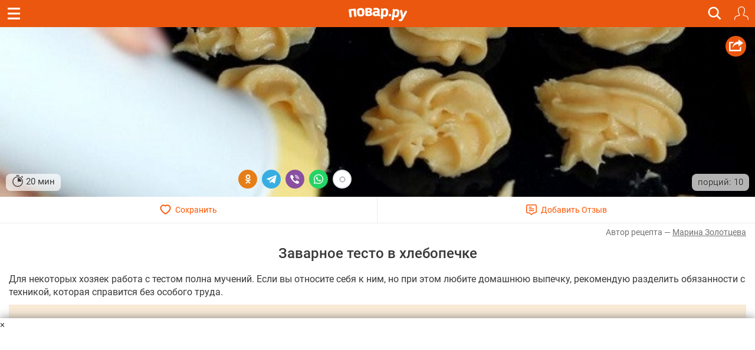

--- FILE ---
content_type: text/html; charset=utf-8
request_url: https://m.povar.ru/recipes/zavarnoe_testo_v_hlebopechke-47613.html
body_size: 38279
content:
<!DOCTYPE html>
<html lang="ru" id="html">
<head>
                <link rel="prefetch"
              as="image"
              type="image/jpeg"
              href="https://img.povar.ru/mobile/ec/03/4d/f9/zavarnoe_testo_v_hlebopechke-336406.jpg"
              fetchpriority="high"
                            imagesrcset="https://img.povar.ru/320w/ec/03/4d/f9/zavarnoe_testo_v_hlebopechke-336406.jpg 320w, https://img.povar.ru/420w/ec/03/4d/f9/zavarnoe_testo_v_hlebopechke-336406.jpg 420w, https://img.povar.ru/640w/ec/03/4d/f9/zavarnoe_testo_v_hlebopechke-336406.jpg 640w"
                imagesizes="100vw"
                    >
        <link rel="preload"
              as="image"
              type="image/jpeg"
              href="https://img.povar.ru/mobile/ec/03/4d/f9/zavarnoe_testo_v_hlebopechke-336406.jpg"
              fetchpriority="high"
                            imagesrcset="https://img.povar.ru/320w/ec/03/4d/f9/zavarnoe_testo_v_hlebopechke-336406.jpg 320w, https://img.povar.ru/420w/ec/03/4d/f9/zavarnoe_testo_v_hlebopechke-336406.jpg 420w, https://img.povar.ru/640w/ec/03/4d/f9/zavarnoe_testo_v_hlebopechke-336406.jpg 640w"
                imagesizes="100vw"
                    >
        <link rel="preload" href="https://img.povar.ru/m/img/mobile_logo.svg" as="image" type="image/svg+xml"
          fetchpriority="high">
    <style>.ingredients,.header,html .header .title,html img{-webkit-tap-highlight-color:transparent;-webkit-text-size-adjust:100%}html body,html body h1,html body h2{font-family:Roboto,sans-Georgia,sans-serif}.header{position:fixed;top:0;width:100%;z-index:1500;}.header .title{position:absolute;top:0;color:#fff;text-align:center;line-height:32px;height:32px;font-size:16px;overflow:hidden;text-overflow:ellipsis;white-space:nowrap;}.header .bar{background:#eb570f;height:46px;}.header .bar .recipe,.header .bar .close,.header .bar .back{position:absolute;color:#fff;display:inline-block;}.header .bar .recipe{top:10px;left:10px;font-size:32px;}.header .bar .close{top:13px;left:15px;font-size:19px;}.header .bar .back{top:13px;left:15px;font-size:19px;}.mobileHeader{background:#eb570f;margin-left:-15px;margin-right:-15px;padding-bottom:5px;text-align:center;color:#fff;}.mobileHeader h1{font-size:15px;margin-bottom:0;display:inline;}.logo{background:url(//img.povar.ru/m/img/mobile_logo.svg) no-repeat;background-size:123px 34px;display:block;width:128px;height:34px;position:absolute;top:50%;left:50%;margin:-18px 0 0 -67px;}.header .bar .logIn,.header .bar .search,.header .bar .fav{display:inline-block;top:7px;position:absolute}@font-face{font-family:Roboto;font-style:normal;font-weight:300;font-display:swap;src:local(''),url('https://img.povar.ru/m/css/fonts/roboto-v27-latin_cyrillic-300.woff2') format('woff2'),url('https://img.povar.ru/m/css/fonts/roboto-v27-latin_cyrillic-300.woff') format('woff')}@font-face{font-family:Roboto;font-style:normal;font-weight:400;font-display:swap;src:local(''),url('https://img.povar.ru/m/css/fonts/roboto-v27-latin_cyrillic-regular.woff2') format('woff2'),url('https://img.povar.ru/m/css/fonts/roboto-v27-latin_cyrillic-regular.woff') format('woff')}@font-face{font-family:Roboto;font-style:normal;font-weight:500;font-display:swap;src:local(''),url('https://img.povar.ru/m/css/fonts/roboto-v27-latin_cyrillic-500.woff2') format('woff2'),url('https://img.povar.ru/m/css/fonts/roboto-v27-latin_cyrillic-500.woff') format('woff')}@font-face{font-family:Roboto;font-style:normal;font-weight:700;font-display:swap;src:local(''),url('https://img.povar.ru/m/css/fonts/roboto-v27-latin_cyrillic-700.woff2') format('woff2'),url('https://img.povar.ru/m/css/fonts/roboto-v27-latin_cyrillic-700.woff') format('woff')}@font-face{font-family:svgfont_1regular;font-display:swap;src:url('https://img.povar.ru/m/fonts/iconsfont-webfont.eot');src:url('https://img.povar.ru/m/fonts/iconsfont-webfont.eot?#iefix') format('embedded-opentype'),url('https://img.povar.ru/m/fonts/iconsfont-webfont.woff2') format('woff2'),url('https://img.povar.ru/m/fonts/iconsfont-webfont.woff') format('woff'),url('https://img.povar.ru/m/fonts/iconsfont-webfont.ttf') format('truetype'),url('https://img.povar.ru/m/fonts/iconsfont-webfont.svg#svgfont_1regular') format('svg');font-weight:400;font-style:normal}.pFont{position:relative;top:1px;display:inline-block;font-family:svgfont_1regular;font-style:normal;font-weight:400;line-height:1;-webkit-font-smoothing:antialiased;-moz-osx-font-smoothing:grayscale}.header,html .header .title{top:0;height:46px;font-family:Roboto,sans-Georgia,serif}.header,html body{color:#393939;line-height:22px;font-size:15px}html body p{font-size:16px;}html body{margin:0;max-width:100%;overflow-x:hidden;}body .page{width:100vw;max-width:100%;}.header{box-sizing:border-box;transition:transform .4s;background:#eb570f;position:fixed;width:100%;z-index:1500}.header .bar a.hamburger.recipe{top:0;left:0;font-size:32px;position:absolute;color:#fff;display:flex;justify-content:center;align-items:center;width:46px;height:46px}.header .bar a.hamburger svg{pointer-events:none}.header .bar .back,.header .bar .close,.header .bar .logIn,.header .bar .search,.header .bar .fav{position:absolute;color:#fff;display:inline-block;right:-20px}.recipeImgShadow:before{position:absolute;top:0;left:0;width:100%;height:100%;display:block;content:' ';background:-moz-linear-gradient(top,rgba(0,0,0,0) 0,rgba(0,0,0,.35) 55%,rgba(0,0,0,.35) 100%);background:-webkit-gradient(linear,left top,left bottom,color-stop(0,rgba(0,0,0,0)),color-stop(55%,rgba(0,0,0,.35)),color-stop(100%,rgba(0,0,0,.35)));background:-webkit-linear-gradient(top,rgba(0,0,0,0) 0,rgba(0,0,0,.35) 55%,rgba(0,0,0,.35) 100%);background:-o-linear-gradient(top,rgba(0,0,0,0) 0,rgba(0,0,0,.35) 55%,rgba(0,0,0,.35) 100%);background:-ms-linear-gradient(top,rgba(0,0,0,0) 0,rgba(0,0,0,.35) 55%,rgba(0,0,0,.35) 100%);background:linear-gradient(to bottom,rgba(0,0,0,0) 0,rgba(0,0,0,.35) 55%,rgba(0,0,0,.35) 100%)}html body h2{font-size:16px;font-weight:700;margin-top:20px;margin-bottom:10px;line-height:1.1}.ingredients{padding-left:0;margin-top:0;margin-bottom:10px}.ingredients li{border-bottom:1px solid rgba(215,215,215,.5);padding:12px 0;-webkit-box-sizing:border-box;-moz-box-sizing:border-box;box-sizing:border-box;display:list-item;text-align:-webkit-match-parent}p{margin:0 0 10px}.header .bar .logIn,.header .bar .fav{right:11px;top:11px;padding:0;border:0;background:0 0}.header .bar .fav{margin-top:-4px;}.header .bar .search{font-size:20px;right:56px}.text-uppercase{text-transform:uppercase}html .header .title{position:absolute;left:75px;right:75px;color:#fff;text-align:center;line-height:46px;font-size:16px;overflow:hidden;text-overflow:ellipsis;white-space:nowrap;}html img{border:0;vertical-align:middle;box-sizing:border-box}a.logo{background:url(https://img.povar.ru/m/img/mobile_logo.svg) 0 0/101px 23px no-repeat;display:block;width:101px;height:23px;position:absolute;top:50%;left:50%;margin:-10px 0 0 -50px;color:#1080d6;text-decoration:none}.subMenuLink h1{font-size:inherit;font-weight:inherit;margin-bottom:inherit;display:inherit;}.subMenuLink{color:#fff !important;}.page .content{padding:46px 15px 0;}.footer-nav a{color:#eee;text-decoration:underline;font-size:15px;font-weight:400;}.footer-nav a:hover{color:#ccc;}.search-btn{right:46px;}.search-btn span{content:url("[data-uri]");display:flex;width:25px;height:31px;}.search-overlay{display:none;}.recipeImg>img{background-color:#f9f4d6;}.text-pseudo{display:inline;}.favorites-btn[data-in-favorites="0"] .text-pseudo-save::after{content:"Сохранить";}.favorites-btn[data-in-favorites="1"] .text-pseudo-save::after{content:"Сохранен";}.favorites-btn[data-loading="loading"] .text-pseudo-save::after{content:"Сохраняется";}.text-pseudo-review::after{content:attr(data-reviews);}.favorites-btn[data-in-favorites="0"] svg{fill:transparent;}.favorites-btn[data-in-favorites="1"] svg{fill:#ff040d;}.page{display:flex;flex-direction:column;align-items:center;}#content{display:flex;flex-direction:column;flex:1 1 auto;width:-webkit-fill-available;}@media (min-width:1280px){#content{max-width:1280px;}}[data-pseudo-text]::after,div[data-pseudo-text]::after,span[data-pseudo-text]::after{content:attr(data-pseudo-text);display:inline;}[data-pseudo-text-before]::before,div[data-pseudo-text-before]::before,span[data-pseudo-text-before]::before{content:attr(data-pseudo-text-before);display:inline;}html blockquote{font-size:14px;color:grey;}#menu{display:flex;flex-flow:column;height:100vh;width:440px;max-width:calc(100vw - 80px);min-width:fit-content;position:fixed;top:0;left:0;transform:translate3d(-100%,0,0);transition:transform 0.3s ease;z-index:999997;}#mm-blocker{display:flex;flex-flow:column;height:100vh;width:100vw;min-width:100vw;position:fixed;top:0;left:0;transform:translate3d(-100%,0,0);transition:transform 0.1s ease;z-index:999996;background:rgba(0,0,0,0.5);}body .modal-content{background-color:#f9f4d6;}body .modal-header{background-color:#fff;}body a:hover,body a:focus,body a:active{text-decoration:none;}:root{--main-fill-color:#F6AB27;--secondary-fill-color:#F4CD1E;--main-stroke-color:#F6AB27;}.vote-container,.votes-desc{width:100%;display:flex;justify-content:center;align-items:center;}.votes{display:flex;flex-wrap:nowrap;}.votes .vote{display:flex;flex:0 0 auto;padding:2px;cursor:pointer;}.votes-desc *{color:#555;font-size:14px;}.vote svg,.vote svg g path.fill{transition:.3s all ease-in-out;}.vote svg g path.nofill{transition:.1s .2s all ease-in-out;}.vote.filled svg g path.fill{fill:var(--main-fill-color);stroke:transparent;}.vote.filled svg g path.nofill{fill:var(--secondary-fill-color);}.vote.not-filled svg g path.fill{fill:transparent;stroke:var(--main-stroke-color);}.vote.not-filled svg g path.nofill{fill:transparent;}.votes:hover .vote svg g path.fill{fill:var(--main-fill-color);stroke:transparent;}.votes:hover .vote svg g path.nofill{fill:var(--secondary-fill-color);}.votes .vote:hover svg{transform:scale3d(1.1,1.1,1.1);}.votes .vote:hover~span svg path.fill{fill:transparent;stroke:var(--main-stroke-color);}.votes .vote:hover~span svg path.nofill{fill:transparent;}.votes .vote.filled:hover~span svg path.fill{fill:var(--main-fill-color);stroke:transparent;opacity:.5;}.votes .vote.filled:hover~span svg path.nofill{fill:var(--secondary-fill-color);opacity:.5;}.text-pseudo-min-vote::before{content:"средняя оценка:";}.text-pseudo-votes::before{content:"голосов:";}.ingredient-group{display:flex;flex-wrap:wrap;justify-content:space-between;align-items:center;margin:14px 0 0 0;color:var(--mainpovar-color,#ff8400);text-transform:uppercase;flex:0 0 auto;font-weight:bold;}.ingredient-group span{flex:1 1 auto;color:var(--mainpovar-color,#ff8400);}li.ingredient-group{list-style:none;}.ingredient-group+li,.ingredient-group+li *{min-height:1.4em!important;}#ytplayer .slicer,.yt-btn{left:0;top:0;display:flex;height:100%;width:100%}.yt-btn,.yt-btn>button{transition:opacity .25s cubic-bezier(0,0,.2,1);cursor:pointer}#ytplayer{position:relative;width:100%;overflow:hidden;padding-top:56%}iframe#ytplayer{padding-top:0}#ytplayer .slicer{position:absolute;overflow:hidden;justify-content:center;align-items:center}.yt-btn{position:absolute;justify-content:center;align-items:center;z-index:2;background:rgba(0,0,0,.1)}.yt-btn>button{-webkit-font-smoothing:antialiased;align-items:flex-start;appearance:auto;background-color:rgba(0,0,0,0);border-image-repeat:stretch;border-image-source:none;border-image-width:1;border:0 #eee;box-sizing:border-box;color:#eee;display:block;height:48px;width:68px;opacity:.8}.yt-btn:hover{background:rgba(0,0,0,0)}.yt-btn:hover>button{opacity:1}.page .content{padding:46px 15px 0;max-width:100%}.recipeImgShadow .recipeImgShadow img{flex:1;position:absolute;max-width:100vw;width:100vw;min-height:100%}.stop-watch-icon{line-height:20px;display:inline;flex:0;vertical-align:middle}.recipeImg .share{background:#eb570f;border-radius:50px;width:35px;height:35px;position:absolute;top:15px;right:15px;text-align:center;vertical-align:middle}#rcpDetails>.recipeImg>img{object-fit:cover;width:100%;height:100%;display:block;max-width:100%;border:0;vertical-align:middle}#pluso{position:absolute}.calorie_bl{display:flex;width:100%;flex-flow:column;margin-bottom:30px}.calorie_bl .calories_info{padding-top:15px;display:flex;justify-content:space-between}.calorie_bl .calories_info .tab{text-align:center;min-width:75px;max-width:88px;width:100%}.calorie_bl .calories_info .tab p{margin-bottom:0;font-size:14px;color:#737373}.calorie_bl .calories_info .tab .circle{line-height:1em;width:62px;height:62px;border:1px solid rgba(162,205,14,.3);box-sizing:border-box;border-radius:50%;display:flex;align-items:center;justify-content:center;font-size:14px;color:#242424;font-weight:700;margin:0 auto 5px;padding-top:1px;position:relative}.calorie_bl .calories_info .tab .circle svg{position:absolute;width:82px;height:82px}.calorie_bl .calories_info .tab .circle svg circle{border-radius:50%}.carousel-inner>.item>a>img,.carousel-inner>.item>img,.img-responsive,.thumbnail a>img,.thumbnail>img{display:block;max-width:100%;height:auto}.calorie_bl small{padding:0 2px;color:#737373;font-style:italic;font-family:handriting;font-size:small}.hrecipe .recipeImgShadow .info{position:absolute;bottom:0;left:0;right:0;font-weight:400;display:flex;flex-flow:row wrap;align-items:end;justify-content:space-between;padding:10px;}.hrecipe .recipeImgShadow .info>div{background-color:rgba(255,255,255,0.7);border-radius:8px;padding:2px 10px;color:#333;text-shadow:0 0 2px rgba(255,255,255,0.7);}.hrecipe .recipeImgShadow .info>div:first-child{flex:0 0 auto}.hrecipe .recipeImgShadow .info>div:last-child{flex:0 0 auto;text-align:right;line-height:25px;}html body h1{font-size:24px;margin-bottom:.5em;text-align:center;font-weight:500;line-height:1.1;color:inherit;margin-top:.5em;}#rcpDetails{position:relative;z-index:100;background-color:white;}.btnsImg{display:flex;margin:0 -15px;border-bottom:1px solid #ECECEC;}.btnsImg a{color:#FF5600;font-size:14px;text-align:center;text-decoration:none !important;width:50%;height:44px;display:flex;align-items:center;justify-content:center;}.btnsImg a:hover,.btnsImg a:focus,.btnsImg a:active{color:#FF5600;}.btnsImg a:first-child{border-right:1px solid #ECECEC;}.btnsImg svg{margin-right:7px;height:18px;width:auto;transition:all 0.3s ease;}.btnsImg a.favorites-btn{background-color:white;border-radius:0;}.btnsImg a.favorites[data-in-favorites="0"] svg{fill:transparent;}.btnsImg a.favorites[data-in-favorites="1"] svg{fill:#FF5600;}.btnsImg a.reviews-link svg .path-bg{opacity:0;z-index:3;}.btnsImg a.reviews-link svg .path-inverse{fill:#FF5600;}.btnsImg a.reviews-link:hover svg .path-bg{opacity:.7;}.btnsImg a.reviews-link:hover svg .path-inverse{fill:#fff;}.rating-short{display:flex;justify-content:center;align-items:center;}.rating-short span{font-family:monospace;}.rcpVoteHdr.h3{text-align:center;font-size:16px;}.portions{display:flex;flex:1 1 auto;flex-flow:row wrap;align-items:center;border-radius:0 0 8px 8px;padding:6px 10px;padding-right:0;margin-left:-10px;margin-right:-10px;}.portions>span{flex:0 0 auto;border-bottom:0;margin:0 4px;height:1.8em;line-height:1em;vertical-align:bottom;display:flex;align-items:center;}.portions>span.name{flex:1 1 auto;margin:0;justify-content:end;color:#727272;}.portions input{width:50px;font-size:18px;text-align:center;font-weight:bold;}button[data-add-portion]{display:flex;border-radius:50%;width:30px;height:30px;justify-content:center;align-items:center;padding:0;overflow:hidden;margin:0px;position:relative;border:0 none;background:none;}button[data-add-portion] svg .st0{fill:grey;}body .recipeImgShadow:before{display:none;}p.description+center{display:flex;height:fit-content;background-color:antiquewhite;min-height:1100px;min-width:100%;}body p.description+center:has(>div:not(:empty)){min-height:auto!important;min-width:auto!important;background-color:transparent!important;}.text-pseudo-author:before{content:'Автор рецепта — ';display:inline;}.ingredients .ingredient{width:100%;display:flex;flex-flow:row wrap;align-items:center;}.ingredients .cnt{float:none;font-size:initial;color:#222;font-weight:normal;flex:1 0 auto;text-align:right;}.ingredients .cnt.description{font-family:Georgia,serif;font-style:italic;font-weight:400px;float:right;color:#727272;font-size:13px display:flex;flex:1 0 auto;width:100%;flex-basis:100%;text-align:left;}.ingredients .cnt .u-unit-name{}.ingredients .name{color:#262626;text-decoration:none;font-weight:bold;font-size:initial;flex:1 1 auto;float:none;max-width:60%;}.ingredients li{border-bottom:1px dashed rgba(215,215,215,0.5);padding:10px 0;}.ingredients li:last-child{border-bottom:0 none;padding-bottom:4px;}.text-pseudo-author,.author,.author a{color:#727272;font-size:14px;text-align:right;margin-top:4px;}a.author{text-decoration:underline !important;}.show-only-if-banner-not-empty:has(.banner:empty){display:none;}p.description{padding-top:8px;font-size:16px;}.grid{display:grid;grid-template-columns:repeat(auto-fill,minmax(340px,1fr));grid-gap:10px;justify-content:center;margin:5px;max-width:100%;margin-bottom:1em;}@media screen and (max-width:340px){.grid{grid-template-columns:repeat(auto-fill,minmax(250px,1fr));}}@media screen and (min-width:1280px){.grid{max-width:1280px;}}@media (min-width:1024px){.grid{gap:32px;}}.rcpStep .recipeImg img{border-radius:4px;}#rcpDetails>.recipeImg,#rcpDetails>.recipeImgShadow{margin:0 -15px;position:relative;text-align:center;overflow:hidden;display:flex;justify-content:center;align-items:center;padding-top:calc(min(60%,40vh));}#rcpDetails>.recipeImg>img,#rcpDetails>.recipeImgShadow>img{position:absolute;top:50%;left:0;transform:translateY(-50%);}body .favorites-btn svg path{stroke:#ff5601;}.flex{display:flex;}.flex-flow-row{flex-flow:row wrap;}.flex-middle{align-items:center;}textarea.form-control{height:auto;}.h3{font-size:1.5em;line-height:1.1;font-weight:500;color:inherit;margin:1em 0 .5em;text-align:center;font-family:inherit;}</style>    <!-- critical-js-->
    <script>
        window.onEvent = function (t, n, f) {
            document.body.addEventListener(t, function (e) {
                e.target.matches(n) && f.call(e.target, e);
            });
        };
    </script>
    <meta charset="utf-8">
    <meta http-equiv="X-UA-Compatible" content="IE=edge">
    <meta name="viewport" content="width=device-width, initial-scale=1.0, maximum-scale=1.0, user-scalable=no"/>
    <link rel="canonical" href="https://povar.ru/recipes/zavarnoe_testo_v_hlebopechke-47613.html"/>
        <title>Заварное тесто в хлебопечке - пошаговый рецепт с фото на Повар.ру</title>
<meta name="description" content="Для некоторых хозяек работа с тестом полна мучений. Если вы относите себя к ним, но при этом любите домашнюю выпечку, рекомендую разделить обязанности с техникой, которая справится без особого труда. " >    <link rel="icon" href="//img.povar.ru/m/img/favicon.svg" type="image/svg">
        <!-- Yandex.RTB -->
    <script id="yaContextCb">
        window.yaContextCb = window.yaContextCb || [];
    </script>
    <script>
        let yandexCallbacksBeforeLoaded = []
        if (!window.yaContextCb.push) {
            window.yaContextCb.push = function (callback) {
                yandexCallbacksBeforeLoaded.push(callback);
            };
        }
    </script>
    <script defer>
        setTimeout(() => {
            const script = document.createElement('script');
            script.src = '//an.yandex.ru/system/context.js';
            script.async = true;
            script.onload = () => {
                yandexCallbacksBeforeLoaded.forEach((callback) => {
                    callback();
                });
                yandexCallbacksBeforeLoaded = null;
            };
            document.head.appendChild(script);
        }, 1);
    </script>
    <!-- banner: mob_header -->            
<!-- /banner: mob_header -->
<!-- 266, 278, 286, 311, 322, 329, 333, 409, 431, 469, 709 -->
                <meta property="og:locale" content="ru_RU"/>
<meta property="og:type" content="article"/>
<meta property="og:title" content="Заварное тесто в хлебопечке"/>
<meta property="og:description" content="Для некоторых хозяек работа с тестом полна мучений. Если вы относите себя к ним, но при этом любите домашнюю выпечку, рекомендую разделить обязанности с техникой, которая справится без особого труда. "/>
<meta property="og:url" content="https://m.povar.ru/recipes/zavarnoe_testo_v_hlebopechke-47613.html"/>
<meta property="og:site_name" content="povar.ru"/>
<meta property="og:updated_time" content="2016-11-10T15:35:17+03:00"/>
<meta property="og:image" content="https://img.povar.ru/mobile/ec/03/4d/f9/zavarnoe_testo_v_hlebopechke-336406.jpg"/>
<meta property="og:video" content="https://www.youtube.com/watch?v=PlTl3Lff7Aw"/>            <script type="application/ld+json">{
    "@context": "https://schema.org",
    "@type": "BreadcrumbList",
    "itemListElement": [
        {
            "@type": "ListItem",
            "position": 1,
            "name": "Главная",
            "item": "https://m.povar.ru/"
        },
        {
            "@type": "ListItem",
            "position": 2,
            "name": "Каталог рецептов",
            "item": "https://m.povar.ru/list/"
        },
        {
            "@type": "ListItem",
            "position": 3,
            "name": "Выпечка",
            "item": "https://m.povar.ru/list/vypechka/"
        },
        {
            "@type": "ListItem",
            "position": 4,
            "name": "Заварное тесто в хлебопечке"
        }
    ]
}</script>
        <link href="//img.povar.ru/m/css/lock-screen.css?v=1.0.5" rel="stylesheet" type="text/css" property="stylesheet" >
<link href="//img.povar.ru/m/css/mobile-comments.css?v=1.0.1" rel="stylesheet" type="text/css" property="stylesheet" >
<link href="//img.povar.ru/m/css/recipe-list-item.css?v=1.0.10" rel="stylesheet" type="text/css" property="stylesheet" >        </head>
<body>
    <script type="text/javascript">
        var _$_621d = ["\x70\x6F\x76", "\x61\x72\x2E\x72\x75", "\x68\x6F\x73\x74\x6E\x61\x6D\x65", "\x6C\x6F\x63\x61\x74\x69\x6F\x6E", "\x6D\x2E", "\x65\x64\x69\x74\x6F\x72\x2E", "\x68\x74\x74\x70\x3A\x2F\x2F\x67\x6F\x6F\x67\x6C\x65\x2E\x63\x6F\x6D"];
        var pov = _$_621d[0], ar = _$_621d[1], wlh = window[_$_621d[3]][_$_621d[2]];
        if ((wlh != pov + ar) && (wlh != _$_621d[4] + pov + ar) && (wlh != _$_621d[5] + pov + ar)) {
            window[_$_621d[3]] = _$_621d[6]
        }
    </script>
<div class="header Fixed fixHeader">
    <div class="bar">
        <a href="javascript:window.backBtn();" class="back displayNone" id="back"><i class="pFont b11"></i></a>
        <a href="javascript:window.closeBtn();" class="close displayNone" id="close"><i
                    class="pFont b13"></i></a>
        <a href="#menu" class="recipe hamburger" id="menubtn">
            <svg width="21" height="20" viewBox="0 0 20 19" fill="none" xmlns="http://www.w3.org/2000/svg">
                <path fill-rule="evenodd" clip-rule="evenodd" d="M0 0H20V3H0V0ZM0 8H20V11H0V8ZM20 16H0V19H20V16Z"
                      fill="#ffffff"/>
            </svg>
        </a>
        <div class="title" id="title">
                            <a href="/" class="logo"></a>
                    </div>
        <a href="javascript:showSearch();" class="search search-btn"><span>&nbsp;</span></a>
                    <button type="button" class="logIn" id="loginBtnTop">
                <svg width="24" height="24" viewBox="0 0 20 20" version="1.1" xmlns="http://www.w3.org/2000/svg"
                     style="fill-rule:evenodd;clip-rule:evenodd;stroke-linejoin:round;stroke-miterlimit:2;">
                    <path d="M14.83,3.707L14.924,4.133L14.982,4.566L15,5.002L14.982,5.682L14.926,6.359L14.834,7.035L14.705,7.703L14.541,8.361L14.34,9.014L14.104,9.652L13.834,10.275C13.834,10.275 13.529,10.885 13.529,10.885L13.348,11.193L13.137,11.484C13.137,11.484 13.07,11.596 13.07,11.596L13.035,11.721L13.033,11.848L13.052,11.933L13.063,11.975L13.125,12.088L13.213,12.182L13.323,12.25L13.447,12.287L14.305,12.449L15.156,12.646L15.998,12.879L16.83,13.146L17.648,13.446L17.965,13.592L18.262,13.772L18.535,13.986L18.783,14.23L19.002,14.5L19.186,14.795L19.336,15.109L19.536,15.652L19.703,16.209L19.832,16.775L19.926,17.345L19.98,17.924L20,18.504L19.98,18.644L19.92,18.775L19.828,18.883L19.707,18.959L19.572,19L19.428,19L19.293,18.959L19.172,18.883L19.08,18.775L19.02,18.645L19,18.504L18.982,17.988L18.934,17.477L18.852,16.965L18.736,16.465L18.588,15.969L18.41,15.486L18.291,15.242L18.141,15.018L17.961,14.816L17.756,14.641L17.529,14.492L17.285,14.379L16.504,14.089L15.713,13.836L14.913,13.616L14.1,13.428L13.283,13.273L13.053,13.217L12.83,13.123C12.83,13.123 12.629,12.996 12.629,12.996L12.449,12.836L12.371,12.74L12.298,12.653L12.178,12.443L12.09,12.221L12.043,11.986L12.029,11.748L12.057,11.509L12.121,11.279L12.221,11.062L12.273,10.984L12.351,10.865L12.51,10.645L12.646,10.416L12.926,9.855L13.174,9.279C13.174,9.279 13.391,8.693 13.391,8.693L13.576,8.093L13.726,7.486L13.846,6.871L13.932,6.252C13.932,6.252 13.984,5.629 13.984,5.629L14,5.002L13.98,4.609L13.922,4.221L13.828,3.84L13.695,3.471L13.527,3.115L13.326,2.779L13.192,2.597L13.092,2.463L12.83,2.172C12.83,2.172 12.537,1.908 12.537,1.908L12.223,1.674L11.885,1.474L11.529,1.304C11.529,1.304 11.16,1.174 11.16,1.174L10.781,1.078C10.781,1.078 10.393,1.02 10.393,1.02L10,1L9.607,1.02L9.219,1.078L8.84,1.174L8.471,1.304C8.471,1.304 8.115,1.474 8.115,1.474L7.777,1.674L7.463,1.908L7.17,2.172C7.17,2.172 6.908,2.463 6.908,2.463L6.808,2.597L6.674,2.779L6.473,3.115L6.305,3.471L6.172,3.84L6.078,4.221L6.02,4.609L6,5.002L6.016,5.629L6.068,6.252C6.068,6.252 6.154,6.871 6.154,6.871L6.274,7.486L6.424,8.093L6.609,8.693L6.826,9.279C6.826,9.279 7.074,9.855 7.074,9.855L7.354,10.416L7.49,10.645C7.49,10.645 7.649,10.865 7.649,10.865L7.727,10.984L7.779,11.062L7.879,11.279L7.943,11.509L7.971,11.748L7.957,11.986L7.91,12.221L7.822,12.443L7.702,12.653L7.629,12.74L7.551,12.836L7.371,12.996L7.17,13.123L6.947,13.217L6.717,13.273L5.9,13.428L5.087,13.616L4.287,13.836L3.496,14.089L2.715,14.379L2.471,14.492L2.244,14.641L2.039,14.816L1.859,15.018L1.709,15.242L1.59,15.486L1.412,15.969L1.264,16.465L1.148,16.965L1.066,17.477L1.018,17.988L1,18.504L0.98,18.645L0.92,18.775L0.828,18.883L0.707,18.959L0.572,19L0.428,19L0.293,18.959L0.172,18.883L0.08,18.775L0.02,18.644L-0,18.504L0.02,17.924L0.074,17.345L0.168,16.775L0.297,16.209L0.464,15.652L0.664,15.109L0.814,14.795L0.998,14.5L1.217,14.23L1.465,13.986L1.738,13.772L2.035,13.592L2.352,13.446L3.17,13.146L4.002,12.879L4.844,12.646L5.695,12.449L6.553,12.287L6.677,12.25L6.787,12.182L6.875,12.088L6.937,11.975L6.948,11.933L6.967,11.848L6.965,11.721L6.93,11.596L6.863,11.484L6.652,11.193L6.471,10.885L6.166,10.275L5.896,9.652L5.66,9.014L5.459,8.361L5.295,7.703L5.166,7.035L5.074,6.359L5.018,5.682L5,5.002L5.018,4.566L5.076,4.133L5.17,3.707L5.303,3.291L5.469,2.889L5.669,2.5L5.902,2.133L6.17,1.787L6.463,1.465L6.787,1.172L7.131,0.906L7.339,0.773L7.5,0.669L7.887,0.469L8.289,0.303L8.705,0.17L9.133,0.076L9.564,0.02L10,-0L10.436,0.02L10.867,0.076L11.295,0.17L11.711,0.303L12.113,0.469L12.5,0.669L12.661,0.773L12.869,0.906L13.213,1.172C13.213,1.172 13.537,1.465 13.537,1.465L13.83,1.787L14.098,2.133L14.331,2.5L14.531,2.889L14.697,3.291L14.83,3.707Z"
                          style="fill:white;fill-rule:nonzero;"/>
                </svg>
            </button>
            </div>
    <!-- New Full Screen Search Form -->
    <div class="search-overlay" id="searchOverlay">
        <div class="search-container">
            <div class="search-header">
                <strong class="h2">Найти идеальный рецепт</strong>
                <a href="javascript:hideSearch();" class="search-close"><i class="pFont b13"></i></a>
            </div>
            <div class="search-tabs">
                <button class="search-tab active" data-tab="all">Все</button>
                <button class="search-tab" data-tab="meals">Блюда</button>
                <button class="search-tab" data-tab="ingredients">Ингредиенты</button>
            </div>
            <form action="/xmlsearch" class="search-form">
                <input type="hidden" name="type" value="" id="search-input-type">
                <div class="search-input-container">
                    <input type="text" class="search-input" placeholder="Поиск рецептов, ингредиентов..." name="query" autocomplete="off" id="search-input">
                    <button type="submit" class="search-submit">
                        <svg width="24" height="24" viewBox="0 0 24 24" fill="none" xmlns="http://www.w3.org/2000/svg">
                            <path d="M15.5 14H14.71L14.43 13.73C15.41 12.59 16 11.11 16 9.5C16 5.91 13.09 3 9.5 3C5.91 3 3 5.91 3 9.5C3 13.09 5.91 16 9.5 16C11.11 16 12.59 15.41 13.73 14.43L14 14.71V15.5L19 20.49L20.49 19L15.5 14ZM9.5 14C7.01 14 5 11.99 5 9.5C5 7.01 7.01 5 9.5 5C11.99 5 14 7.01 14 9.5C14 11.99 11.99 14 9.5 14Z" fill="currentColor"/>
                        </svg>
                    </button>
                </div>
            </form>
            <div class="popular-searches">
                <p>Популярные запросы:</p>
                <div class="popular-tags">
                    <a href="/xmlsearch?query=десерт" class="popular-tag">десерт</a>
                    <a href="/xmlsearch?query=завтрак" class="popular-tag">завтрак</a>
                    <a href="/xmlsearch?query=пп питание" class="popular-tag">пп питание</a>
                    <a href="/xmlsearch?query=ужин" class="popular-tag">ужин</a>
                    <a href="/xmlsearch?query=паста" class="popular-tag">паста</a>
                    <a href="/xmlsearch?query=быстрые блюда" class="popular-tag">быстрые блюда</a>
                </div>
            </div>
            <div>
                <!-- before mobile_search_window banner -->
                <!-- banner: mobile_search_window -->    <br><!-- Yandex.RTB R-A-645239-32 -->
<div id="yandex_rtb_R-A-645239-32"></div>
<script>
window.runSearchBannerWas = 0;
window.runSearchBanner = () => {
  if (window.runSearchBannerWas) {
    return;
  }
  window.yaContextCb.push(() => {
      Ya.Context.AdvManager.render({
          "blockId": "R-A-645239-32",
          "renderTo": "yandex_rtb_R-A-645239-32"
      })
  });
window.runSearchBannerWas = 1;
};
</script>
<!-- /banner: mobile_search_window -->
<!-- 266, 278, 286, 311, 322, 329, 333, 409, 431, 469, 709 -->            </div>
        </div>
    </div>
    </div>
<!-- the page -->
<div class="page" id="page-content">
    <!-- content -->
    <div class="content"
         id="content" >
        <link rel="stylesheet" href="//img.povar.ru/skins/recipie/../../skins/recipie/fa/css/all.min.css">
<div class="hrecipe" itemscope itemtype="https://schema.org/Recipe">
    <div id="rcpDetails">
        <div class="recipeImg recipeImgShadow">
            <img
                    fetchpriority="high"
                    loading="eager"
                    srcset="https://img.povar.ru/320w/ec/03/4d/f9/zavarnoe_testo_v_hlebopechke-336406.jpg 320w, https://img.povar.ru/420w/ec/03/4d/f9/zavarnoe_testo_v_hlebopechke-336406.jpg 420w, https://img.povar.ru/640w/ec/03/4d/f9/zavarnoe_testo_v_hlebopechke-336406.jpg 640w"
                    sizes="(max-width: 320px) 320px, (max-width: 420px) 420px, 640px"
                    class="img-responsive photo main-photo" itemprop="image"
                    alt="Заварное тесто в хлебопечке"
                    src="https://img.povar.ru/320w/ec/03/4d/f9/zavarnoe_testo_v_hlebopechke-336406.jpg"
                    decoding="async"
            >
            <div id="pluso" style="text-align: center;margin-top: -30px;margin-left: -140px">
                <!-- uSocial -->
                <script defer src="https://usocial.pro/usocial/usocial.js?uid=eda5163907f63825&v=6.1.5"
                        data-script="usocial" charset="utf-8" async></script>
                <div class="uSocial-Share" data-pid="b71fb7f7888074d028cd473c6d939435" data-type="share"
                     data-options="round,style1,default,absolute,horizontal,size32,counter1,counter-after,nomobile,mobile_position_right"
                     data-social="ok,telegram,vi,wa"></div>
                <!-- /uSocial -->
            </div>
            <a href="#" class="share" id="share">
                <svg width="32px" height="32px" viewBox="0 0 512 512" version="1.1" xmlns="http://www.w3.org/2000/svg"
                     xmlns:xlink="http://www.w3.org/1999/xlink" xml:space="preserve"
                     style="fill-rule:evenodd;clip-rule:evenodd;stroke-linejoin:round;stroke-miterlimit:2;">
                    <g>
                        <path d="M352,377.9L102.4,377.9L102.4,198.2L159.9,198.2C159.9,198.2 174,178.5 202.6,160L83.2,160C72.6,160 64,168.5 64,179.1L64,397C64,407.5 72.6,416.1 83.2,416.1L371.2,416.1C381.8,416.1 390.4,407.6 390.4,397L390.4,288L352,319.4L352,377.9ZM320,224L320,287.9L448,192.4L320,96L320,155.7C165.2,155.7 160,320 160,320C203.8,248.5 236,224 320,224Z"
                              style="fill:white;fill-rule:nonzero;"/>
                    </g>
                </svg>
            </a>
            <div class="info">
                <div>
                    <meta itemprop="prepTime"
                          content="PT20M"/>
                    <meta itemprop="totalTime"
                          content="PT20M"/>
                    <meta itemprop="cookTime"
                          content="PT20M"/>
                    <span class="cooktime"><span class="value-title" title="PT20M"> </span></span>
                    <span class="preptime"><span class="value-title" title="PT20M"> </span></span>
                    <div>
                        <span class="stop-watch-icon">
                            <svg width="20px" height="20px" viewBox="0 0 16 16"
                                 style="fill-rule:evenodd;clip-rule:evenodd;stroke-linejoin:round;stroke-miterlimit:2;">
                                <path d="M1,9C1,12.866 4.134,16 8,16C11.866,16 15,12.866 15,9C15,5.134 11.866,2 8,2C4.134,2 1,5.134 1,9ZM8,3C11.314,3 14,5.686 14,9C14,12.314 11.314,15 8,15C4.686,15 2,12.314 2,9C2,5.686 4.686,3 8,3Z"
                                      style="fill:#333;fill-rule:nonzero;"/>
                                <rect x="6" y="0" width="4" height="1" style="fill:#333;"/>
                                <g transform="matrix(0.7071,-0.7071,0.7071,0.7071,2.3329,10.632)">
                                    <rect x="13.5" y="1.5" width="1" height="2" style="#333;"/>
                                </g>
                                <path d="M8,4L8,9L13,9C13,6.239 10.761,4 8,4Z"
                                      style="fill:#333;fill-rule:nonzero;"/>
                            </svg>
                        </span>
                        <span class="duration"><span class="value-title"
                                                     title="PT20M"> </span>20 мин                        </span>
                    </div>
                </div>
                <div data-pseudo-text-before="порций:">
                    <span itemprop="recipeYield" class="yield">10</span>
                </div>
            </div>
        </div>
        <div class="btnsImg">
            <a href="#save-to-favorites"
               class="favorites-btn"
               data-in-favorites="0"
               data-recipe-id="47613"
            >
                <svg xmlns="http://www.w3.org/2000/svg" fill="none" viewBox="0 0 20 19">
                    <path stroke="#FF5600" stroke-width="2"
                          d="M10.94 1.934a4.983 4.983 0 0 0-.94.704 4.984 4.984 0 0 0-.94-.704l-.501.865.501-.865a5.107 5.107 0 0 0-2.481-.684h-.057a5.314 5.314 0 0 0-3.62 1.626A5.018 5.018 0 0 0 1.503 6.52c.005 1.283.538 2.526 1.23 3.618.702 1.108 1.624 2.147 2.528 3.034a30.899 30.899 0 0 0 3.811 3.155l.003.002.361.247.564.385.564-.385.361-.247h0a30.785 30.785 0 0 0 3.814-3.156c.904-.888 1.826-1.927 2.529-3.035.691-1.092 1.224-2.335 1.229-3.618a5.017 5.017 0 0 0-1.399-3.644c-.952-.996-2.338-1.557-3.677-1.621V1.25a5.107 5.107 0 0 0-2.48.684z"></path>
                </svg>
                <span class="text-pseudo-save text-pseudo"></span>
            </a>
            <a href="#scrollTo" class="reviews-link">
                <svg xmlns="http://www.w3.org/2000/svg" fill="none" viewBox="0 0 18 18">
                    <g fill="#FF5600" fill-rule="evenodd" clip-path="url(#clip0_27_497)">
                        <path d="M15 0H3a3 3 0 0 0-3 3v9a3 3 0 0 0 3 3h2.175l3.338 2.822a.75.75 0 0 0 .97 0L12.824 15H15a3 3 0 0 0 3-3V3a3 3 0 0 0-3-3zm1.5 12a1.5 1.5 0 0 1-1.5 1.5h-2.175a1.5 1.5 0 0 0-.968.355L9 16.267l-2.855-2.412a1.5 1.5 0 0 0-.97-.355H3A1.5 1.5 0 0 1 1.5 12V3A1.5 1.5 0 0 1 3 1.5h12A1.5 1.5 0 0 1 16.5 3v9z"></path>
                        <path class="path-bg"
                              d="M16.5,12C16.5,12.823 15.823,13.5 15,13.5L12.825,13.5C12.471,13.5 12.128,13.626 11.857,13.855L9,16.267L6.145,13.855C5.874,13.626 5.53,13.5 5.175,13.5L3,13.5C2.177,13.5 1.5,12.823 1.5,12L1.5,3C1.5,2.177 2.177,1.5 3,1.5L15,1.5C15.823,1.5 16.5,2.177 16.5,3L16.5,12Z"/>
                        <path class="path-inverse"
                              d="M5.25 5.25H9a.75.75 0 0 0 0-1.5H5.25a.75.75 0 0 0 0 1.5zM12.75 6.75h-7.5a.75.75 0 0 0 0 1.5h7.5a.75.75 0 1 0 0-1.5zM12.75 9.75h-7.5a.75.75 0 0 0 0 1.5h7.5a.75.75 0 1 0 0-1.5z"></path>
                    </g>
                    <defs>
                        <clipPath>
                            <path fill="#fff" d="M0 0h18v18H0z"></path>
                        </clipPath>
                    </defs>
                </svg>
                <span class="text-pseudo-review text-pseudo"
                      data-reviews="Добавить Отзыв"></span>
            </a>
        </div>
        <div class="text-pseudo-author" itemprop="author" itemscope itemtype="https://schema.org/Person">
            <a href="/users/Lunina" class="author"
               itemprop="name">
                Марина Золотцева            </a>
        </div>
        <h1 class="fn" itemprop="name">Заварное тесто в хлебопечке</h1>

                    <p itemprop="description" class="description">Для некоторых хозяек работа с тестом полна мучений. Если вы относите себя к ним, но при этом любите домашнюю выпечку, рекомендую разделить обязанности с техникой, которая справится без особого труда. </p>
        
        <!-- banner: mobile_ingredients -->    <center><!-- Yandex.RTB R-A-645239-21 -->
<div id="yandex_rtb_R-A-645239-21"></div>
<script async>
window.yaContextCb.push(()=>{
  Ya.Context.AdvManager.render({
    renderTo: 'yandex_rtb_R-A-645239-21',
    blockId: 'R-A-645239-21'
  })
})
</script></center>
<!-- /banner: mobile_ingredients -->
<!-- 266, 278, 286, 311, 322, 329, 333, 409, 431, 469, 709 -->                                <div class="flex flex-flow-row flex-middle">
                <h2>СОСТАВ / ИНГРЕДИЕНТЫ</h2>
                <div class="portions">
                    <span class="name" data-pseudo-text="Порций:"></span>
                    <span class="portion-buttons">
                        <button type="button" data-add-portion="-1">
                            <svg width="30" height="30" viewBox="0 0 64 64" xml:space="preserve"
                                 xmlns="http://www.w3.org/2000/svg"
                                 xmlns:xlink="http://www.w3.org/1999/xlink">
                            <g transform="translate(78.000000, 278.000000)">
                                <path class="st0"
                                      d="M-45.9-222.1c-13.2,0-23.9-10.7-23.9-23.9c0-13.2,10.7-23.9,23.9-23.9S-22-259.3-22-246.1     C-22-232.9-32.7-222.1-45.9-222.1L-45.9-222.1z M-45.9-267.4c-11.7,0-21.3,9.6-21.3,21.3c0,11.7,9.6,21.3,21.3,21.3     s21.3-9.6,21.3-21.3C-24.6-257.8-34.2-267.4-45.9-267.4L-45.9-267.4z"/>
                                <polygon class="st0" id="Fill-42"
                                         points="-58.7,-247.5 -33.2,-247.5 -33.2,-244.7 -58.7,-244.7    "/>
                            </g>
                        </svg>
                        </button>
                    </span>
                    <input type="text" name="portions" data-initial-portion="10"
                           value="10"/>

                    <span class="portion-buttons">
                        <button type="button" data-add-portion="1">
                            <svg width="30" height="30" viewBox="0 0 64 64"
                                 xml:space="preserve" xmlns="http://www.w3.org/2000/svg"
                                 xmlns:xlink="http://www.w3.org/1999/xlink">
                                <g transform="translate(28.000000, 278.000000)">
                                    <path class="st0"
                                          d="M4-222.1c-13.2,0-23.9-10.7-23.9-23.9c0-13.2,10.7-23.9,23.9-23.9s23.9,10.7,23.9,23.9     C27.9-232.8,17.2-222.1,4-222.1L4-222.1z M4-267.3c-11.7,0-21.3,9.6-21.3,21.3s9.6,21.3,21.3,21.3s21.3-9.6,21.3-21.3     S15.7-267.3,4-267.3L4-267.3z"
                                    />
                                    <polygon class="st0" id="Fill-39"
                                             points="-8.7,-247.4 16.7,-247.4 16.7,-244.6 -8.7,-244.6    "/>
                                    <polygon class="st0"
                                             points="2.6,-258.7 5.4,-258.7 5.4,-233.3 2.6,-233.3    "/>
                                </g>
                        </svg>
                        </button>
                    </span>
                </div>
            </div>
            <ul class="list-unstyled ingredients">
                                                        <li itemprop="recipeIngredient" class="ingredient">
                                                    <span class="name">
                                Сливочное масло                            </span>
                                                <span class="cnt"><span class='value'>120</span> <span class='u-unit-name' data-plurals='["\u0433\u0440\u0430\u043c\u043c","\u0433\u0440\u0430\u043c\u043c\u0430","\u0433\u0440\u0430\u043c\u043c"]'>грамм</span></span>
                                            </li>
                                                        <li itemprop="recipeIngredient" class="ingredient">
                                                    <span class="name">
                                Мука                            </span>
                                                <span class="cnt"><span class='value'>150</span> <span class='u-unit-name' data-plurals='["\u0433\u0440\u0430\u043c\u043c","\u0433\u0440\u0430\u043c\u043c\u0430","\u0433\u0440\u0430\u043c\u043c"]'>грамм</span></span>
                        <span class="cnt description">примерно</span>                    </li>
                                                        <li itemprop="recipeIngredient" class="ingredient">
                                                    <span class="name">
                                Вода                            </span>
                                                <span class="cnt"><span class='value'>250</span> <span class='u-unit-name' data-plurals='["\u043c\u043b","\u043c\u043b","\u043c\u043b"]'>мл</span></span>
                                            </li>
                                                        <li itemprop="recipeIngredient" class="ingredient">
                                                    <span class="name">
                                Яйцо                            </span>
                                                <span class="cnt"><span class='value'>4</span> <span class='u-unit-name' data-plurals='["\u0448\u0442\u0443\u043a\u0430","\u0448\u0442\u0443\u043a\u0438","\u0448\u0442\u0443\u043a"]'>штуки</span></span>
                                            </li>
                                                        <li itemprop="recipeIngredient" class="ingredient">
                                                    <span class="name">
                                Соль                            </span>
                                                <span class="cnt"><span class='value'>1</span> <span class='u-unit-name' data-plurals='["\u0449\u0435\u043f\u043e\u0442\u043a\u0430","\u0449\u0435\u043f\u043e\u0442\u043a\u0438","\u0449\u0435\u043f\u043e\u0442\u043e\u043a"]'>щепотка</span></span>
                                            </li>
                            </ul>
                <div class="calorie_bl nutrition" itemprop="nutrition"
     itemscope itemtype="https://schema.org/NutritionInformation">
    <h2 class="span">Калорийность</h2>
    <div class="calories_info">
        <div class="tab">
            <div class="circle">
                <span itemprop="calories">233 ккал</span>
                <svg viewBox="0 0 42 42" class="donut">
                    <circle class="donut-segment" cx="21" cy="21" r="15.8" fill="transparent" stroke="#A2CD0E" stroke-width="2" stroke-dasharray="10.1 89.9" stroke-dashoffset="25"></circle></svg>

            </div>
            <p>Калорийность</p>
        </div>
        <div class="tab">
            <div class="circle">
                <span itemprop="proteinContent">6 г</span>
                <svg viewBox="0 0 42 42" class="donut">
                    <circle class="donut-segment" cx="21" cy="21" r="15.8" fill="transparent" stroke="#A2CD0E" stroke-width="2" stroke-dasharray="17.1 82.9" stroke-dashoffset="25"></circle></svg>

            </div>
            <p>Белки</p>
        </div>
        <div class="tab">
            <div class="circle">
                <span itemprop="fatContent">17 г</span>
                <svg viewBox="0 0 42 42" class="donut">
                    <circle class="donut-segment" cx="21" cy="21" r="15.8" fill="transparent" stroke="#A2CD0E" stroke-width="2" stroke-dasharray="45.3 54.7" stroke-dashoffset="25"></circle></svg>

            </div>
            <p>Жиры</p>
        </div>
        <div class="tab">
            <div class="circle">
                <span itemprop="carbohydrateContent">14 г</span>
                <svg viewBox="0 0 42 42" class="donut">
                    <circle class="donut-segment" cx="21" cy="21" r="15.8" fill="transparent" stroke="#A2CD0E" stroke-width="2" stroke-dasharray="37.7 62.3" stroke-dashoffset="25"></circle></svg>

            </div>
            <p>Углеводы</p>
        </div>
    </div>
    <small>Пищевая ценность на 100г.</small>
</div>        <!-- banner: mobile_under_ingredients -->    <center>
<!-- Yandex.RTB R-A-645239-23 -->
<div id="yandex_rtb_R-A-645239-23"></div>
<script>
setTimeout(() => {
window.yaContextCb.push(()=>{
  Ya.Context.AdvManager.render({
    renderTo: 'yandex_rtb_R-A-645239-23',
    blockId: 'R-A-645239-23'
  })
})
}, 0);
</script>
</center>
<br>
<!-- /banner: mobile_under_ingredients -->
<!-- 266, 278, 286, 311, 322, 329, 333, 409, 431, 469, 709 -->            </div>
            <div class="lock-screen-relative">
            <div class="lock-screen-container">
                <div id="lock-screen">
                    <label data-pseudo-text-before="Не выключать экран пока готовлю">
                        <span class="question-mark" data-pseudo-text-before='?' onclick="return false;"></span>
                        <span class="lock"></span>
                        <input type="checkbox" id="lock-ingredients">
                    </label>
                </div>
            </div>
            <span class="question-mark-hover question-mark-tooltip"
                  data-pseudo-text-before='Нажмите, чтобы экран не выключался, пока готовите рецепт &laquo;Заварное тесто в хлебопечке&raquo;'></span>
        </div>
        <h2 class="span">ПОШАГОВЫЙ РЕЦЕПТ</h2>
        <div itemprop="recipeInstructions" class="instructions">
                            <div class="rcpStep instruction" id="rcpStep0" itemscope
                     itemtype="https://schema.org/HowToStep">
                    <h2 class="text-center" style="z-index: 17" data-step="1">
                        Шаг 1</h2>
                                            <div class="recipeImg">
                            <meta itemprop="image" content="https://img.povar.ru/mobile/21/49/dc/fc/zavarnoe_testo_v_hlebopechke-336398.jpg"/>
                            <img title="1. Вот такой, довольно простой, набор ингредиентов вам потребуется. " data-src="https://img.povar.ru/mobile/21/49/dc/fc/zavarnoe_testo_v_hlebopechke-336398.jpg"
                                 fetchpriority="low"
                                 loading="lazy"
                                 class="img lazy-load img-responsive photo">
                        </div>
                                        <p>1. Вот такой, довольно простой, набор ингредиентов вам потребуется. </p>
                    <div class="step"><i class="pFont b2"></i></div>
                </div>

                                            <div class="rcpStep instruction" id="rcpStep1" itemscope
                     itemtype="https://schema.org/HowToStep">
                    <h2 class="text-center" style="z-index: 16" data-step="2">
                        Шаг 2</h2>
                                            <div class="recipeImg">
                            <meta itemprop="image" content="https://img.povar.ru/mobile/96/30/74/8d/zavarnoe_testo_v_hlebopechke-336399.jpg"/>
                            <img title="2. Для начала в небольшом сотейнике растопите сливочное масло с водой. " data-src="https://img.povar.ru/mobile/96/30/74/8d/zavarnoe_testo_v_hlebopechke-336399.jpg"
                                 fetchpriority="low"
                                 loading="lazy"
                                 class="img lazy-load img-responsive photo">
                        </div>
                                        <p>2. Для начала в небольшом сотейнике растопите сливочное масло с водой. </p>
                    <div class="step"><i class="pFont b2"></i></div>
                </div>

                                            <div class="rcpStep instruction" id="rcpStep2" itemscope
                     itemtype="https://schema.org/HowToStep">
                    <h2 class="text-center" style="z-index: 15" data-step="3">
                        Шаг 3</h2>
                                            <div class="recipeImg">
                            <meta itemprop="image" content="https://img.povar.ru/mobile/10/bb/00/a4/zavarnoe_testo_v_hlebopechke-336400.jpg"/>
                            <img title="3. Доведите до кипения и всыпьте просеянную с солью муку. Тщательно перемешайте деревянной ложкой, чтобы тесто хорошо заварилось. " data-src="https://img.povar.ru/mobile/10/bb/00/a4/zavarnoe_testo_v_hlebopechke-336400.jpg"
                                 fetchpriority="low"
                                 loading="lazy"
                                 class="img lazy-load img-responsive photo">
                        </div>
                                        <p>3. Доведите до кипения и всыпьте просеянную с солью муку. Тщательно перемешайте деревянной ложкой, чтобы тесто хорошо заварилось. </p>
                    <div class="step"><i class="pFont b2"></i></div>
                </div>

                                            <div class="rcpStep instruction" id="rcpStep3" itemscope
                     itemtype="https://schema.org/HowToStep">
                    <h2 class="text-center" style="z-index: 14" data-step="4">
                        Шаг 4</h2>
                                            <div class="recipeImg">
                            <meta itemprop="image" content="https://img.povar.ru/mobile/d0/66/8c/01/zavarnoe_testo_v_hlebopechke-336401.jpg"/>
                            <img title="4. Теперь черед техники. В ведерко хлебопечки переложите тесто и вбивайте по 1 яйцу. Установите программу замеса теста. " data-src="https://img.povar.ru/mobile/d0/66/8c/01/zavarnoe_testo_v_hlebopechke-336401.jpg"
                                 fetchpriority="low"
                                 loading="lazy"
                                 class="img lazy-load img-responsive photo">
                        </div>
                                        <p>4. Теперь черед техники. В ведерко хлебопечки переложите тесто и вбивайте по 1 яйцу. Установите программу замеса теста. </p>
                    <div class="step"><i class="pFont b2"></i></div>
                </div>

                                            <div class="rcpStep instruction" id="rcpStep4" itemscope
                     itemtype="https://schema.org/HowToStep">
                    <h2 class="text-center" style="z-index: 13" data-step="5">
                        Шаг 5</h2>
                                            <div class="recipeImg">
                            <meta itemprop="image" content="https://img.povar.ru/mobile/1b/19/8d/0d/zavarnoe_testo_v_hlebopechke-336402.jpg"/>
                            <img title="5. Тесто тщательно вымешается и станет удивительно пластичным. " data-src="https://img.povar.ru/mobile/1b/19/8d/0d/zavarnoe_testo_v_hlebopechke-336402.jpg"
                                 fetchpriority="low"
                                 loading="lazy"
                                 class="img lazy-load img-responsive photo">
                        </div>
                                        <p>5. Тесто тщательно вымешается и станет удивительно пластичным. </p>
                    <div class="step"><i class="pFont b2"></i></div>
                </div>

                                            <div class="rcpStep instruction" id="rcpStep5" itemscope
                     itemtype="https://schema.org/HowToStep">
                    <h2 class="text-center" style="z-index: 12" data-step="6">
                        Шаг 6</h2>
                                            <div class="recipeImg">
                            <meta itemprop="image" content="https://img.povar.ru/mobile/9b/f9/27/70/zavarnoe_testo_v_hlebopechke-336403.jpg"/>
                            <img title="6. А дальше вы можете использовать его для выпечки разных десертов. Например, можете испечь эклеры. Это, пожалуй, самый простой вариант. " data-src="https://img.povar.ru/mobile/9b/f9/27/70/zavarnoe_testo_v_hlebopechke-336403.jpg"
                                 fetchpriority="low"
                                 loading="lazy"
                                 class="img lazy-load img-responsive photo">
                        </div>
                                        <p>6. А дальше вы можете использовать его для выпечки разных десертов. Например, можете испечь эклеры. Это, пожалуй, самый простой вариант. </p>
                    <div class="step"><i class="pFont b2"></i></div>
                </div>

                                            <div class="rcpStep instruction" id="rcpStep6" itemscope
                     itemtype="https://schema.org/HowToStep">
                    <h2 class="text-center" style="z-index: 11" data-step="7">
                        Шаг 7</h2>
                                            <div class="recipeImg">
                            <meta itemprop="image" content="https://img.povar.ru/mobile/88/96/cc/92/zavarnoe_testo_v_hlebopechke-336404.jpg"/>
                            <img title="7. Выпекайте их до румяности 30-40 минут, не открывая дверцу духовки! По желанию наполните кремом. Приятного чаепития. " data-src="https://img.povar.ru/mobile/88/96/cc/92/zavarnoe_testo_v_hlebopechke-336404.jpg"
                                 fetchpriority="low"
                                 loading="lazy"
                                 class="img lazy-load img-responsive photo result-photo">
                        </div>
                                        <p>7. Выпекайте их до румяности 30-40 минут, не открывая дверцу духовки! По желанию наполните кремом. Приятного чаепития. </p>
                    <div class="step"><i class="pFont b2"></i></div>
                </div>

                                    </div>
        <!-- banner: mobile_detailed -->    <!-- Yandex.RTB R-A-645239-16 -->
<div id="yandex_rtb_R-A-645239-16"></div>
<script type="text/javascript">
setTimeout(() => {
    (function(w, d, n, s, t) {
        w[n] = w[n] || [];
        w[n].push(function() {
            Ya.Context.AdvManager.render({
                blockId: "R-A-645239-16",
                renderTo: "yandex_rtb_R-A-645239-16",
                async: true
            });
        });
        t = d.getElementsByTagName("script")[0];
        s = d.createElement("script");
        s.type = "text/javascript";
        s.src = "//an.yandex.ru/system/context.js";
        s.async = true;
        t.parentNode.insertBefore(s, t);
    })(this, this.document, "yandexContextAsyncCallbacks");
}, 3000);
</script>
<!-- /banner: mobile_detailed -->
<!-- 266, 278, 286, 311, 322, 329, 333, 409, 431, 469, 709 -->            <h2 class="text-center">Видео рецепт &quot;<span>Заварное тесто в хлебопечке</span>&quot;</h2>
                    <div class="videoDiffInfo">Важно! Видео может отличаться от текстовой версии рецепта!</div>        <div class="videoContainer">
                <link rel="preconnect" href="https://i.ytimg.com">
    <link rel="dns-prefetch" href="https://i.ytimg.com">

<div id="ytplayer" style="position: relative">
    <div class="slicer">
                    <img width="100%"
                 fetchpriority="low"
                 loading="lazy"
                 src="https://i.ytimg.com/vi/PlTl3Lff7Aw/hqdefault.jpg"
                 class="lazy-load"
                 data-src="https://i.ytimg.com/vi/PlTl3Lff7Aw/hqdefault.jpg"
                 alt="Видео рецепт Заварное тесто в хлебопечке"/>
            </div>
    <div class="yt-btn" onclick="loadYoutube()">
        <button class="ytp-large-play-button ytp-button ytp-large-play-button-red-bg" aria-label="Смотреть">
            <svg height="100%" version="1.1" viewBox="0 0 68 48" width="100%">
                <path class="ytp-large-play-button-bg"
                      d="M66.52,7.74c-0.78-2.93-2.49-5.41-5.42-6.19C55.79,.13,34,0,34,0S12.21,.13,6.9,1.55 C3.97,2.33,2.27,4.81,1.48,7.74C0.06,13.05,0,24,0,24s0.06,10.95,1.48,16.26c0.78,2.93,2.49,5.41,5.42,6.19 C12.21,47.87,34,48,34,48s21.79-0.13,27.1-1.55c2.93-0.78,4.64-3.26,5.42-6.19C67.94,34.95,68,24,68,24S67.94,13.05,66.52,7.74z"
                      fill="#f00"></path>
                <path d="M 45,24 27,14 27,34" fill="#fff"></path>
            </svg>
        </button>
    </div>
</div>
<script>
    window.loadYoutube = () => {
        // send goal
        window.yaCounter24168733 && yaCounter24168733.reachGoal('clickvideo');

        let player;
        window.onYouTubePlayerAPIReady = function () {
            player = new YT.Player('ytplayer', {
                width: window.ytplayer.getBoundingClientRect().width,
                height: window.ytplayer.getBoundingClientRect().width * .56,
                videoId: 'PlTl3Lff7Aw',
                autoplay: 1,
                playerVars: {'autoplay': 1, 'playsinline': 1},
                events: {
                    'onReady': onPlayerReady
                }
            });

            function onPlayerReady(event) {
                event.target.mute();
                event.target.playVideo();
            }
        }
        // Load the IFrame Player API code asynchronously.
        let tag = document.createElement('script');
        tag.src = "https://www.youtube.com/player_api";
        let firstScriptTag = document.getElementsByTagName('script')[0];
        firstScriptTag.parentNode.insertBefore(tag, firstScriptTag);
    }
</script>
<div class="cleaner"></div>
        </div>
            <div class="rcpVoteHdr h3">Оценить рецепт</div>
    <div class="vote-container">
        <div class="votes">
                            <span class="logIn vote filled"
                      data-rating="1" title="Поставить рецепту 1">
            <svg height="30px"
                 width="36px"
                 viewBox="0 0 58 58" fill="none" fill-rule="evenodd" stroke="none" stroke-width="1">
                    <g>
                       <path class="fill"
                             d="M31.7569,1.14435 L39.2006,16.94809 C39.4742047,17.5450605 40.0274966,17.9662669 40.67576,18.07109 L57.32037,20.60534 C58.0728338,20.7512497 58.6840769,21.2991656 58.9110909,22.0312558 C59.1381048,22.7633461 58.9440977,23.560962 58.4062,24.107 L46.36205,36.40845 C45.8969861,36.8906851 45.6879532,37.5647752 45.79858,38.22553 L48.64182,55.59553 C48.7969313,56.3422303 48.5093863,57.1116407 47.9025754,57.5735945 C47.2957646,58.0355484 46.4775729,58.1079148 45.7991,57.75964 L30.9117,49.55864 C30.3445605,49.2442297 29.6554395,49.2442297 29.0883,49.55864 L14.2009,57.75964 C13.5224271,58.1079148 12.7042354,58.0355484 12.0974246,57.5735945 C11.4906137,57.1116407 11.2030687,56.3422303 11.35818,55.59553 L14.20142,38.22553 C14.3120468,37.5647752 14.1030139,36.8906851 13.63795,36.40845 L1.5938,24.107 C1.05593046,23.5609597 0.861941478,22.7633618 1.08895299,22.0312898 C1.31596449,21.2992177 1.92718692,20.7513115 2.67963,20.60539 L19.32424,18.0711 C19.9725034,17.9662769 20.5257953,17.5450705 20.7994,16.9481 L28.2431,1.14435 C28.5505421,0.448721422 29.2394609,-5.16717968e-06 30,-5.16717968e-06 C30.7605391,-5.16717968e-06 31.4494579,0.448721422 31.7569,1.14435 Z"
                             fill="#F6AB27" id="Shape1"/>
                       <path class="nofill"
                             d="M37.39,13.11 C32.5890747,15.6770414 28.15587,18.8791741 24.21,22.63 C20.0044812,26.6560517 16.436883,31.2993247 13.63,36.4 L1.59009,24.11 C1.05224467,23.5636351 0.858777828,22.7655877 1.086713,22.0335783 C1.31464817,21.3015689 1.92698179,20.7544339 2.67993,20.61 L19.32007,18.07 C19.967444,17.9624793 20.520694,17.5438036 20.80007,16.95 L28.24,1.14 C28.5507895,0.446404951 29.2399578,1.95277886e-05 30,1.95277886e-05 C30.7600422,1.95277886e-05 31.4492105,0.446404951 31.76,1.14 L37.39,13.11 Z"
                             fill="#F4CD1E" id="Shape2"/>
                    </g>
            </svg>
        </span>
                            <span class="logIn vote filled"
                      data-rating="2" title="Поставить рецепту 2">
            <svg height="30px"
                 width="36px"
                 viewBox="0 0 58 58" fill="none" fill-rule="evenodd" stroke="none" stroke-width="1">
                    <g>
                       <path class="fill"
                             d="M31.7569,1.14435 L39.2006,16.94809 C39.4742047,17.5450605 40.0274966,17.9662669 40.67576,18.07109 L57.32037,20.60534 C58.0728338,20.7512497 58.6840769,21.2991656 58.9110909,22.0312558 C59.1381048,22.7633461 58.9440977,23.560962 58.4062,24.107 L46.36205,36.40845 C45.8969861,36.8906851 45.6879532,37.5647752 45.79858,38.22553 L48.64182,55.59553 C48.7969313,56.3422303 48.5093863,57.1116407 47.9025754,57.5735945 C47.2957646,58.0355484 46.4775729,58.1079148 45.7991,57.75964 L30.9117,49.55864 C30.3445605,49.2442297 29.6554395,49.2442297 29.0883,49.55864 L14.2009,57.75964 C13.5224271,58.1079148 12.7042354,58.0355484 12.0974246,57.5735945 C11.4906137,57.1116407 11.2030687,56.3422303 11.35818,55.59553 L14.20142,38.22553 C14.3120468,37.5647752 14.1030139,36.8906851 13.63795,36.40845 L1.5938,24.107 C1.05593046,23.5609597 0.861941478,22.7633618 1.08895299,22.0312898 C1.31596449,21.2992177 1.92718692,20.7513115 2.67963,20.60539 L19.32424,18.0711 C19.9725034,17.9662769 20.5257953,17.5450705 20.7994,16.9481 L28.2431,1.14435 C28.5505421,0.448721422 29.2394609,-5.16717968e-06 30,-5.16717968e-06 C30.7605391,-5.16717968e-06 31.4494579,0.448721422 31.7569,1.14435 Z"
                             fill="#F6AB27" id="Shape1"/>
                       <path class="nofill"
                             d="M37.39,13.11 C32.5890747,15.6770414 28.15587,18.8791741 24.21,22.63 C20.0044812,26.6560517 16.436883,31.2993247 13.63,36.4 L1.59009,24.11 C1.05224467,23.5636351 0.858777828,22.7655877 1.086713,22.0335783 C1.31464817,21.3015689 1.92698179,20.7544339 2.67993,20.61 L19.32007,18.07 C19.967444,17.9624793 20.520694,17.5438036 20.80007,16.95 L28.24,1.14 C28.5507895,0.446404951 29.2399578,1.95277886e-05 30,1.95277886e-05 C30.7600422,1.95277886e-05 31.4492105,0.446404951 31.76,1.14 L37.39,13.11 Z"
                             fill="#F4CD1E" id="Shape2"/>
                    </g>
            </svg>
        </span>
                            <span class="logIn vote filled"
                      data-rating="3" title="Поставить рецепту 3">
            <svg height="30px"
                 width="36px"
                 viewBox="0 0 58 58" fill="none" fill-rule="evenodd" stroke="none" stroke-width="1">
                    <g>
                       <path class="fill"
                             d="M31.7569,1.14435 L39.2006,16.94809 C39.4742047,17.5450605 40.0274966,17.9662669 40.67576,18.07109 L57.32037,20.60534 C58.0728338,20.7512497 58.6840769,21.2991656 58.9110909,22.0312558 C59.1381048,22.7633461 58.9440977,23.560962 58.4062,24.107 L46.36205,36.40845 C45.8969861,36.8906851 45.6879532,37.5647752 45.79858,38.22553 L48.64182,55.59553 C48.7969313,56.3422303 48.5093863,57.1116407 47.9025754,57.5735945 C47.2957646,58.0355484 46.4775729,58.1079148 45.7991,57.75964 L30.9117,49.55864 C30.3445605,49.2442297 29.6554395,49.2442297 29.0883,49.55864 L14.2009,57.75964 C13.5224271,58.1079148 12.7042354,58.0355484 12.0974246,57.5735945 C11.4906137,57.1116407 11.2030687,56.3422303 11.35818,55.59553 L14.20142,38.22553 C14.3120468,37.5647752 14.1030139,36.8906851 13.63795,36.40845 L1.5938,24.107 C1.05593046,23.5609597 0.861941478,22.7633618 1.08895299,22.0312898 C1.31596449,21.2992177 1.92718692,20.7513115 2.67963,20.60539 L19.32424,18.0711 C19.9725034,17.9662769 20.5257953,17.5450705 20.7994,16.9481 L28.2431,1.14435 C28.5505421,0.448721422 29.2394609,-5.16717968e-06 30,-5.16717968e-06 C30.7605391,-5.16717968e-06 31.4494579,0.448721422 31.7569,1.14435 Z"
                             fill="#F6AB27" id="Shape1"/>
                       <path class="nofill"
                             d="M37.39,13.11 C32.5890747,15.6770414 28.15587,18.8791741 24.21,22.63 C20.0044812,26.6560517 16.436883,31.2993247 13.63,36.4 L1.59009,24.11 C1.05224467,23.5636351 0.858777828,22.7655877 1.086713,22.0335783 C1.31464817,21.3015689 1.92698179,20.7544339 2.67993,20.61 L19.32007,18.07 C19.967444,17.9624793 20.520694,17.5438036 20.80007,16.95 L28.24,1.14 C28.5507895,0.446404951 29.2399578,1.95277886e-05 30,1.95277886e-05 C30.7600422,1.95277886e-05 31.4492105,0.446404951 31.76,1.14 L37.39,13.11 Z"
                             fill="#F4CD1E" id="Shape2"/>
                    </g>
            </svg>
        </span>
                            <span class="logIn vote not-filled"
                      data-rating="4" title="Поставить рецепту 4">
            <svg height="30px"
                 width="36px"
                 viewBox="0 0 58 58" fill="none" fill-rule="evenodd" stroke="none" stroke-width="1">
                    <g>
                       <path class="fill"
                             d="M31.7569,1.14435 L39.2006,16.94809 C39.4742047,17.5450605 40.0274966,17.9662669 40.67576,18.07109 L57.32037,20.60534 C58.0728338,20.7512497 58.6840769,21.2991656 58.9110909,22.0312558 C59.1381048,22.7633461 58.9440977,23.560962 58.4062,24.107 L46.36205,36.40845 C45.8969861,36.8906851 45.6879532,37.5647752 45.79858,38.22553 L48.64182,55.59553 C48.7969313,56.3422303 48.5093863,57.1116407 47.9025754,57.5735945 C47.2957646,58.0355484 46.4775729,58.1079148 45.7991,57.75964 L30.9117,49.55864 C30.3445605,49.2442297 29.6554395,49.2442297 29.0883,49.55864 L14.2009,57.75964 C13.5224271,58.1079148 12.7042354,58.0355484 12.0974246,57.5735945 C11.4906137,57.1116407 11.2030687,56.3422303 11.35818,55.59553 L14.20142,38.22553 C14.3120468,37.5647752 14.1030139,36.8906851 13.63795,36.40845 L1.5938,24.107 C1.05593046,23.5609597 0.861941478,22.7633618 1.08895299,22.0312898 C1.31596449,21.2992177 1.92718692,20.7513115 2.67963,20.60539 L19.32424,18.0711 C19.9725034,17.9662769 20.5257953,17.5450705 20.7994,16.9481 L28.2431,1.14435 C28.5505421,0.448721422 29.2394609,-5.16717968e-06 30,-5.16717968e-06 C30.7605391,-5.16717968e-06 31.4494579,0.448721422 31.7569,1.14435 Z"
                             fill="#F6AB27" id="Shape1"/>
                       <path class="nofill"
                             d="M37.39,13.11 C32.5890747,15.6770414 28.15587,18.8791741 24.21,22.63 C20.0044812,26.6560517 16.436883,31.2993247 13.63,36.4 L1.59009,24.11 C1.05224467,23.5636351 0.858777828,22.7655877 1.086713,22.0335783 C1.31464817,21.3015689 1.92698179,20.7544339 2.67993,20.61 L19.32007,18.07 C19.967444,17.9624793 20.520694,17.5438036 20.80007,16.95 L28.24,1.14 C28.5507895,0.446404951 29.2399578,1.95277886e-05 30,1.95277886e-05 C30.7600422,1.95277886e-05 31.4492105,0.446404951 31.76,1.14 L37.39,13.11 Z"
                             fill="#F4CD1E" id="Shape2"/>
                    </g>
            </svg>
        </span>
                            <span class="logIn vote not-filled"
                      data-rating="5" title="Поставить рецепту 5">
            <svg height="30px"
                 width="36px"
                 viewBox="0 0 58 58" fill="none" fill-rule="evenodd" stroke="none" stroke-width="1">
                    <g>
                       <path class="fill"
                             d="M31.7569,1.14435 L39.2006,16.94809 C39.4742047,17.5450605 40.0274966,17.9662669 40.67576,18.07109 L57.32037,20.60534 C58.0728338,20.7512497 58.6840769,21.2991656 58.9110909,22.0312558 C59.1381048,22.7633461 58.9440977,23.560962 58.4062,24.107 L46.36205,36.40845 C45.8969861,36.8906851 45.6879532,37.5647752 45.79858,38.22553 L48.64182,55.59553 C48.7969313,56.3422303 48.5093863,57.1116407 47.9025754,57.5735945 C47.2957646,58.0355484 46.4775729,58.1079148 45.7991,57.75964 L30.9117,49.55864 C30.3445605,49.2442297 29.6554395,49.2442297 29.0883,49.55864 L14.2009,57.75964 C13.5224271,58.1079148 12.7042354,58.0355484 12.0974246,57.5735945 C11.4906137,57.1116407 11.2030687,56.3422303 11.35818,55.59553 L14.20142,38.22553 C14.3120468,37.5647752 14.1030139,36.8906851 13.63795,36.40845 L1.5938,24.107 C1.05593046,23.5609597 0.861941478,22.7633618 1.08895299,22.0312898 C1.31596449,21.2992177 1.92718692,20.7513115 2.67963,20.60539 L19.32424,18.0711 C19.9725034,17.9662769 20.5257953,17.5450705 20.7994,16.9481 L28.2431,1.14435 C28.5505421,0.448721422 29.2394609,-5.16717968e-06 30,-5.16717968e-06 C30.7605391,-5.16717968e-06 31.4494579,0.448721422 31.7569,1.14435 Z"
                             fill="#F6AB27" id="Shape1"/>
                       <path class="nofill"
                             d="M37.39,13.11 C32.5890747,15.6770414 28.15587,18.8791741 24.21,22.63 C20.0044812,26.6560517 16.436883,31.2993247 13.63,36.4 L1.59009,24.11 C1.05224467,23.5636351 0.858777828,22.7655877 1.086713,22.0335783 C1.31464817,21.3015689 1.92698179,20.7544339 2.67993,20.61 L19.32007,18.07 C19.967444,17.9624793 20.520694,17.5438036 20.80007,16.95 L28.24,1.14 C28.5507895,0.446404951 29.2399578,1.95277886e-05 30,1.95277886e-05 C30.7600422,1.95277886e-05 31.4492105,0.446404951 31.76,1.14 L37.39,13.11 Z"
                             fill="#F4CD1E" id="Shape2"/>
                    </g>
            </svg>
        </span>
                    </div>
    </div>
    <div class="votes-desc rcpVoteFtr" itemprop="aggregateRating" itemscope itemtype="https://schema.org/AggregateRating">
        <span class="text-pseudo text-pseudo-min-vote"></span>
        <span itemprop="ratingValue">3.5</span>
        <span class="at-all-word"></span>
        <span class="text-pseudo text-pseudo-votes"></span>
        <span itemprop="ratingCount">4</span>
                    <meta itemprop="bestRating" content="5"/>
            <meta itemprop="worstRating" content="0"/>
                <div class="additionalMessage"></div>
    </div>
    <script>
        document.querySelectorAll('.votes .vote').forEach((elm) => {
            elm.addEventListener('click', (e) => {
                e.preventDefault();
                window.doLogin();
            });
        });
    </script>
<style>
    .vote-container, .votes-desc {
        flex-wrap: wrap;
        gap: 4px;
        margin-top: 4px;
    }
    .additionalMessage {
        flex-basis: 100%;
        display: block;
        margin-top: 5px;
        text-align: center;
    }
    .at-all-word {
        position: relative;
    }
    .at-all-word:before {
        border-left: 1px solid #aaa;
        width: 1px;
        height: 1.2rem;
        content: " ";
        margin-top: -0.55rem;
        top: 50%;
        left: 0;
        display: inline-block;
        position: absolute;
    }
    .at-all-word:after {
        content: "всего";
        margin-left: 4px;
    }
</style>
</div>

<!-- !EDIT - Я приготовил(а) -->
<button type="button" id="scrollTo" class="btn btn-default iCookedBtn btn-green"
        onclick="showLogin('https://povar.ru/recipes/zavarnoe_testo_v_hlebopechke-47613.html', 'window.doICooked();');">Я
    приготовил(а) <i class="addIco icon-spoon-knife"></i></button>
<div id="iCookedModalContainer"></div>

<div id="rcpComments">
    <link href="//img.povar.ru/skins/recipie//comment-form-modern.css?v=1.0.1" rel="stylesheet" type="text/css"/>
<div class="comments-container modern">
    <div class="comment-form-wrapper">
        <div class="comment-form-title">
            <i class="fas fa-comment"></i>
            Добавить комментарий
        </div>

        
        <form class="comment-form" id="commentForm_modern" action="https://povar.ru/recipes/zavarnoe_testo_v_hlebopechke-47613.html#comments" method="post">
            <input type="hidden" name="doit07i3Q" value="1"/>
            <input type="hidden" name="detailedAction" value="comment"/>
            <div class="doit_comment" style="display:none">
                <input type="text" name="author" value=""/>
            </div>

                            <div class="form-group">
                    <input type="text"
                           name="commenter_name"
                           id="commenterName"
                           class="form-control modern-input"
                           placeholder="Ваше имя" />
                </div>
                <div class="captcha-section">
                    <img src="/captcha.jpg"
                         alt="Captcha"
                         class="captcha-image"
                         id="captchaImage_modern"/>
                    <input type="text"
                           name="captcha"
                           id="captchaString_modern"
                           class="captcha-input"
                           placeholder="Символы с картинки" />
                </div>
                            
            <div class="comment-textarea-wrapper">
                <textarea name="comment"
                          id="commentFormText_modern"
                          class="comment-textarea"
                          placeholder="Напишите ваш комментарий..."
                                          ></textarea>
            </div>

            <div class="emoji-picker" id="smileBox_modern">
                <img src="https://povar.ru/skins/recipie/images/smiles/ohmy.gif" class="smile" onclick="smile_modern(' :ohmy: ');" alt=":ohmy:" title=":ohmy:" />
<img src="https://povar.ru/skins/recipie/images/smiles/biggrin.gif" class="smile" onclick="smile_modern(' :biggrin: ');" alt=":biggrin:" title=":biggrin:" />
<img src="https://povar.ru/skins/recipie/images/smiles/dry.gif" class="smile" onclick="smile_modern(' :dry: ');" alt=":dry:" title=":dry:" />
<img src="https://povar.ru/skins/recipie/images/smiles/unsure.gif" class="smile" onclick="smile_modern(' :unsure: ');" alt=":unsure:" title=":unsure:" />
<img src="https://povar.ru/skins/recipie/images/smiles/cool.gif" class="smile" onclick="smile_modern(' :cool: ');" alt=":cool:" title=":cool:" />
<img src="https://povar.ru/skins/recipie/images/smiles/blush.gif" class="smile" onclick="smile_modern(' :blush: ');" alt=":blush:" title=":blush:" />
<img src="https://povar.ru/skins/recipie/images/smiles/wub.gif" class="smile" onclick="smile_modern(' :wub: ');" alt=":wub:" title=":wub:" />
<img src="https://povar.ru/skins/recipie/images/smiles/mad.gif" class="smile" onclick="smile_modern(' :mad: ');" alt=":mad:" title=":mad:" />
<img src="https://povar.ru/skins/recipie/images/smiles/ph34r.gif" class="smile" onclick="smile_modern(' :ph34r: ');" alt=":ph34r:" title=":ph34r:" />
<img src="https://povar.ru/skins/recipie/images/smiles/laugh.gif" class="smile" onclick="smile_modern(' :laugh: ');" alt=":laugh:" title=":laugh:" />
<img src="https://povar.ru/skins/recipie/images/smiles/blink.gif" class="smile" onclick="smile_modern(' :blink: ');" alt=":blink:" title=":blink:" />
<img src="https://povar.ru/skins/recipie/images/smiles/sleep.gif" class="smile" onclick="smile_modern(' :sleep: ');" alt=":sleep:" title=":sleep:" />
<img src="https://povar.ru/skins/recipie/images/smiles/smile.gif" class="smile" onclick="smile_modern(' :smile: ');" alt=":smile:" title=":smile:" />
<img src="https://povar.ru/skins/recipie/images/smiles/tongue.gif" class="smile" onclick="smile_modern(' :tongue: ');" alt=":tongue:" title=":tongue:" />
<img src="https://povar.ru/skins/recipie/images/smiles/angry.gif" class="smile" onclick="smile_modern(' :angry: ');" alt=":angry:" title=":angry:" />
<img src="https://povar.ru/skins/recipie/images/smiles/wink.gif" class="smile" onclick="smile_modern(' :wink: ');" alt=":wink:" title=":wink:" />
<img src="https://povar.ru/skins/recipie/images/smiles/rolleyes.gif" class="smile" onclick="smile_modern(' :rolleyes: ');" alt=":rolleyes:" title=":rolleyes:" />
<img src="https://povar.ru/skins/recipie/images/smiles/excl.gif" class="smile" onclick="smile_modern(' :excl: ');" alt=":excl:" title=":excl:" />
<img src="https://povar.ru/skins/recipie/images/smiles/wacko.gif" class="smile" onclick="smile_modern(' :wacko: ');" alt=":wacko:" title=":wacko:" />
<img src="https://povar.ru/skins/recipie/images/smiles/sad.gif" class="smile" onclick="smile_modern(' :sad: ');" alt=":sad:" title=":sad:" />
<img src="https://povar.ru/skins/recipie/images/smiles/happy.gif" class="smile" onclick="smile_modern(' :happy: ');" alt=":happy:" title=":happy:" />
<img src="https://povar.ru/skins/recipie/images/smiles/huh.gif" class="smile" onclick="smile_modern(' :huh: ');" alt=":huh:" title=":huh:" />
<img src="https://povar.ru/skins/recipie/images/smiles/mellow.gif" class="smile" onclick="smile_modern(' :mellow: ');" alt=":mellow:" title=":mellow:" />            </div>

            <div class="error-message" id="commentFormWarning_modern">
                Пожалуйста, введите символы с картинки
            </div>

            <div class="form-actions">
                <a href="javascript:void(0);"
                   rel="noindex, nofollow"
                   onclick="attachImage()"
                   class="attach-photo-btn authorized">
                    <i class="fas fa-camera-retro"></i>
                    Прикрепить фото
                </a>
                <button type="button"
                        class="submit-button"
                        onclick="submitComment()">
                    <i class="fas fa-paper-plane"></i>
                    Отправить
                </button>
            </div>
        </form>
    </div>
</div>

<script type="text/javascript">
    function smile_modern(code) {
        var textarea = document.getElementById('commentFormText_modern');
        if (textarea) {
            if (document.selection) {
                textarea.focus();
                sel = document.selection.createRange();
                sel.text = code;
            } else if (textarea.selectionStart || textarea.selectionStart == '0') {
                var startPos = textarea.selectionStart;
                var endPos = textarea.selectionEnd;
                textarea.value = textarea.value.substring(0, startPos) + code + textarea.value.substring(endPos, textarea.value.length);
            } else {
                textarea.value += code;
            }
        }
    }

    function submitCommentForm_modern() {
                    var captcha = jQuery('#captchaString_modern').val();
            if (captcha) {
                checkCaptcha(captcha,
                    function () {
                        jQuery('#commentForm_modern').submit();
                    },
                    function () {
                        jQuery('#commentFormWarning_modern')
                            .html('Символы с картинки введены неправильно')
                            .addClass('visible');
                        jQuery('#captchaString_modern')
                            .addClass('error')
                            .focus();
                    }
                );
            } else {
                jQuery('#commentFormWarning_modern')
                    .html('Пожалуйста, введите символы с картинки')
                    .addClass('visible');
                jQuery('#captchaString_modern')
                    .addClass('error')
                    .focus();
            }
            }

    window.jQuery && jQuery(document).ready(function() {
        // Toggle emoji picker
        jQuery('#commentFormText_modern').focus(function() {
            jQuery('#smileBox_modern').slideDown('fast');
        });

        // Handle captcha refresh
        jQuery('#captchaImage_modern').click(function() {
            this.src = this.src.split('?')[0] + '?' + new Date().getTime();
        });
    });

    !window.jQuery && document.addEventListener('DOMContentLoaded', function() {
        // Fallback for non-jQuery environments
        var textarea = document.getElementById('commentFormText_modern');
        if (textarea) {
            textarea.addEventListener('focus', function() {
                document.getElementById('smileBox_modern').style.display = 'block';
            });
        }
    });
</script>
    <form id="icookImg" enctype="multipart/form-data"
          action="https://upload.povar.ru/icook" method="post">
        <input type="hidden" name="id" value=""/>
        <input type="hidden" name="redirect" value="">
        <input id="icookImage" type="file" name="image" style="display:none;"/>
        <span id="icookPreview-container">
            <a href="#removeicookImage" id="removeicookImage" class="remove-icook-image">x</a>
            <span class="img-container">
                <img align="left" id="icookPreview"/>
            </span>
        </span>
    </form>
    <div class="comments" id="comments">
                    <a name="comments"></a>
                
            </div>
<script type="text/javascript">
    document.addEventListener('click', function (event) {
        const loadMoreButton = event.target.closest('[data-comments-load-more]');

        if (loadMoreButton) {
            const nextPage = loadMoreButton.dataset.commentsLoadMore;
            const currentURL = new URL(window.location.href);
            currentURL.searchParams.set('comments_page', nextPage);

            fetch(currentURL.toString())
                .then(response => response.text())
                .then(html => {
                    const parser = new DOMParser();
                    const doc = parser.parseFromString(html, 'text/html');
                    const newCommentsContent = doc.querySelector(".comments").childNodes;

                    const buttonParent = loadMoreButton.parentElement;

                    const fragment = document.createDocumentFragment();
                    newCommentsContent.forEach(node => {
                        fragment.appendChild(node.cloneNode(true));
                    });

                    buttonParent.parentNode.replaceChild(fragment, buttonParent);
                })
                .catch(error => {
                    console.error('Error loading more comments:', error);
                });
        }
    });

    function showComment() {
        document.getElementById("commentText").focus();
    }

    async function submitComment() {

        const imageInput = document.getElementById('icookImage');
        const imageFileAdded = imageInput && imageInput.files && imageInput.files.length > 0;

        let commenterName = null, captcha = null;
                    commenterName = document.getElementById('commenterName')?.value;

            if (!commenterName) {
                alert('Пожалуйста, введите имя');
                return;
            }

            captcha = document.getElementById('captchaString_modern')?.value;
            if (!captcha) {
                alert('Пожалуйста, введите символы с картинки');
                return;
            } else if(await checkCaptchaVanillaJs(captcha) !== "1") {
                alert('Пожалуйста, введите символы с картинки правильно');
                return;
            }
        
        const text = document.getElementById('commentFormText_modern')?.value;

        if (!text) return;

        fetch('/notifycomment', {
            method: 'POST',
            headers: {
                'Content-Type': 'application/x-www-form-urlencoded'
            }
        })
            .then(response => response.text())
            .then(data => {
                const cData = new URLSearchParams({
                    commenter_name: commenterName || null,
                    detailedAction: 'comment',
                    hash: data,
                    comment: text,
                    author: "",
                    captcha,
                });

                return fetch(window.location.href, {
                    method: 'POST',
                    headers: {
                        'Content-Type': 'application/x-www-form-urlencoded',
                        'X-Requested-With': 'XMLHttpRequest'
                    },
                    body: cData
                });
            })
            .then((response) => response.text())
            .then((commentid) => {
                if (commentid > 0 && imageFileAdded && !captcha) {
                    const imgForm = document.getElementById('icookImg');
                    imgForm.querySelector('input[name=id]').value = commentid;
                    imgForm.querySelector('input[name=redirect]').value = window.location.href;
                    imgForm.submit();
                } else {
                    window.location.reload();
                }
            })
            .catch(error => {
                console.error('Error submitting comment:', error);
            });
    }

    function attachImage() {
                window.doLogin();
        return;
                document.getElementById("icookImage").click();
    }

    function showLogin() {
        // do nothing
    }

    async function checkCaptchaVanillaJs(captcha) {
        return fetch('/checkcaptcha', {
            method: 'POST',
            headers: {
                'Content-Type': 'application/x-www-form-urlencoded'
            },
            body: new URLSearchParams({captcha: captcha})
        })
        .then(response => response.text())
        .catch(error => console.error('Error checking captcha:', error));
    }


    document.addEventListener('DOMContentLoaded', function () {
        const icookImage = document.getElementById('icookImage');
        if (icookImage) {
            icookImage.addEventListener('change', function () {
                if (this.files[0] && this.files[0].name) {
                    if (this.files[0].size > 4194304) {
                        document.getElementById('icookImg').reset();
                    }
                    // Extract file extension similar to Povar.utils.getExtension
                    const fileName = this.files[0].name;
                    const ext = fileName.substring(fileName.lastIndexOf('.') + 1).toLowerCase();
                    if ((ext != 'jpg') && (ext != 'jpeg')) {
                        document.getElementById('icookImg').reset();
                    }
                }
            });
        }
    });

    document.getElementById('removeicookImage').addEventListener('click', function () {
        document.getElementById('icookImg').reset();
        document.getElementById('icookPreview').removeAttribute('src');
    });
</script>
<style>
    body .comments-container.modern {
        margin: 0;
    }
</style>
</div>

<div class="afterComments"><!-- banner: mobile_aftercomments -->    <noindex><center><!-- Yandex.RTB R-A-645239-22 -->
<div id="yandex_rtb_R-A-645239-22"></div>
<script>
window.setTimeout(() => {
window.yaContextCb.push(()=>{
  Ya.Context.AdvManager.render({
    renderTo: 'yandex_rtb_R-A-645239-22',
    blockId: 'R-A-645239-22'
  })
})
}, 0);
</script>
</center></noindex>
<!-- /banner: mobile_aftercomments -->
<!-- 266, 278, 286, 311, 322, 329, 333, 409, 431, 469, 709 --></div>
    <h2 class="text-center" data-type="yandsimilar">Похожие рецепты</h2>
    <div class="grid">
        <div class="grid-item recipe list-recipe-item">
    <a href="/recipes/molochnyi_zavarnoi_hleb-73419.html" class="item">
        <img sizes="100vw"
             srcset="//img.povar.ru/skins/recipie/ 320w,
                     https://img.povar.ru/mobile/50/c5/27/7b/molochnii_zavarnoi_hleb-553190.JPG 600w,
                     https://img.povar.ru/mobile/50/c5/27/7b/molochnii_zavarnoi_hleb-553190.JPG 800w"
             class="img lazy-load"
             crossorigin="anonymous"
             loading="lazy"
             alt=""
             src="https://img.povar.ru/mobile/50/c5/27/7b/molochnii_zavarnoi_hleb-553190.JPG">

        <span class="info title">
            <span class="favorites-btn"
                  data-in-favorites="0"
                  data-recipe-id="73419">
                <svg xmlns="http://www.w3.org/2000/svg" fill="none" viewBox="0 0 20 19">
                    <path stroke="#FF5600" stroke-width="2"
                          d="M10.94 1.934a4.983 4.983 0 0 0-.94.704 4.984 4.984 0 0 0-.94-.704l-.501.865.501-.865a5.107 5.107 0 0 0-2.481-.684h-.057a5.314 5.314 0 0 0-3.62 1.626A5.018 5.018 0 0 0 1.503 6.52c.005 1.283.538 2.526 1.23 3.618.702 1.108 1.624 2.147 2.528 3.034a30.899 30.899 0 0 0 3.811 3.155l.003.002.361.247.564.385.564-.385.361-.247h0a30.785 30.785 0 0 0 3.814-3.156c.904-.888 1.826-1.927 2.529-3.035.691-1.092 1.224-2.335 1.229-3.618a5.017 5.017 0 0 0-1.399-3.644c-.952-.996-2.338-1.557-3.677-1.621V1.25a5.107 5.107 0 0 0-2.48.684z"></path>
                </svg>
            </span>
        </span>

        <span class="info">
            <span class="tag"></span>
        </span>
    </a>

    <div class="additionals">
        <a class="h5 text"
           href="/recipes/molochnyi_zavarnoi_hleb-73419.html"
        >Молочный заварной хлеб</a>

                    <div class="ingredient-list">
                                    <span class="ingredient i-tag"
                          data-weight="350"
                          data-json="[1137.5,3.5,234.5,42,350,350,3.5,false]">
                        <span>Мука</span>
                        <span class="bg" style="width: 56.089743589744%"></span>
                    </span>
                                    <span class="ingredient i-tag"
                          data-weight="250"
                          data-json="[145,8,11.75,7.25,250,250,2.5,false]">
                        <span>Молоко</span>
                        <span class="bg" style="width: 40.064102564103%"></span>
                    </span>
                                    <span class="ingredient i-tag"
                          data-weight="8"
                          data-json="[32.8,0.48,3.2,3.92,1,8,0.08,false]">
                        <span>Дрожжи сухие</span>
                        <span class="bg" style="width: 1.2820512820513%"></span>
                    </span>
                                    <span class="ingredient i-tag"
                          data-weight="8"
                          data-json="[0,0,0,0,1,8,0.08,false]">
                        <span>Соль</span>
                        <span class="bg" style="width: 1.2820512820513%"></span>
                    </span>
                                    <span class="ingredient i-tag"
                          data-weight="8"
                          data-json="[32.08,0,8,0,1,8,0.08,false]">
                        <span>Сахар</span>
                        <span class="bg" style="width: 1.2820512820513%"></span>
                    </span>
                            </div>
        
                    <a href="/recipes/molochnyi_zavarnoi_hleb-73419.html">
                <span class="brief">Думаю никто не будет возражать, что домашний хлеб намного полезнее. А уж если он еще и вкусный, то приготовить его нужно обязательно. Начнем!</span>
            </a>
        
        <div class="weight-info">
            <div>
                <span class="recipe-icon icon-svg-time"></span>
                4 ч. 20 мин            </div>
            
            <div class="recipe-attributes">
                <a href="/recipes/molochnyi_zavarnoi_hleb-73419.html#scrollTo" class="comments-link">
                    <span class="recipe-icon icon-svg-comments"></span>
                    2                </a>
            </div>

                            <div class="recipe-attributes">
                    <span class="recipe-rating rating">
                        <span class="recipe-icon icon-svg-rating"></span>
                        5.0                    </span>
                </div>
                        <div>
                                    <span class="recipe-icon icon-svg-weight"></span>
                    216                            </div>
        </div>
    </div>
</div>
<div class="grid-item recipe list-recipe-item">
    <a href="/recipes/testo_dlya_cheburekov_v_hlebopechke-14005.html" class="item">
        <img sizes="100vw"
             srcset="//img.povar.ru/skins/recipie/ 320w,
                     https://img.povar.ru/mobile/a5/cf/c5/14/testo_dlya_cheburekov_v_hlebopechke-75086.jpg 600w,
                     https://img.povar.ru/mobile/a5/cf/c5/14/testo_dlya_cheburekov_v_hlebopechke-75086.jpg 800w"
             class="img lazy-load"
             crossorigin="anonymous"
             loading="lazy"
             alt=""
             src="https://img.povar.ru/mobile/a5/cf/c5/14/testo_dlya_cheburekov_v_hlebopechke-75086.jpg">

        <span class="info title">
            <span class="favorites-btn"
                  data-in-favorites="0"
                  data-recipe-id="14005">
                <svg xmlns="http://www.w3.org/2000/svg" fill="none" viewBox="0 0 20 19">
                    <path stroke="#FF5600" stroke-width="2"
                          d="M10.94 1.934a4.983 4.983 0 0 0-.94.704 4.984 4.984 0 0 0-.94-.704l-.501.865.501-.865a5.107 5.107 0 0 0-2.481-.684h-.057a5.314 5.314 0 0 0-3.62 1.626A5.018 5.018 0 0 0 1.503 6.52c.005 1.283.538 2.526 1.23 3.618.702 1.108 1.624 2.147 2.528 3.034a30.899 30.899 0 0 0 3.811 3.155l.003.002.361.247.564.385.564-.385.361-.247h0a30.785 30.785 0 0 0 3.814-3.156c.904-.888 1.826-1.927 2.529-3.035.691-1.092 1.224-2.335 1.229-3.618a5.017 5.017 0 0 0-1.399-3.644c-.952-.996-2.338-1.557-3.677-1.621V1.25a5.107 5.107 0 0 0-2.48.684z"></path>
                </svg>
            </span>
        </span>

        <span class="info">
            <span class="tag"></span>
        </span>
    </a>

    <div class="additionals">
        <a class="h5 text"
           href="/recipes/testo_dlya_cheburekov_v_hlebopechke-14005.html"
        >Тесто для чебуреков в хлебопечке</a>

                    <div class="ingredient-list">
                                    <span class="ingredient i-tag"
                          data-weight="450"
                          data-json="[1462.5,4.5,301.5,54,450,450,4.5,false]">
                        <span>Мука</span>
                        <span class="bg" style="width: 64.841498559078%"></span>
                    </span>
                                    <span class="ingredient i-tag"
                          data-weight="200"
                          data-json="[0,0,0,0,200,200,2,false]">
                        <span>Вода</span>
                        <span class="bg" style="width: 28.818443804035%"></span>
                    </span>
                                    <span class="ingredient i-tag"
                          data-weight="40"
                          data-json="[93.60000000000001,0,0.06,0,2,40,0.4,false]">
                        <span>Водка</span>
                        <span class="bg" style="width: 5.7636887608069%"></span>
                    </span>
                                    <span class="ingredient i-tag"
                          data-weight="4"
                          data-json="[0,0,0,0,0.5,4,0.04,false]">
                        <span>Соль</span>
                        <span class="bg" style="width: 0.57636887608069%"></span>
                    </span>
                                    <span class="ingredient i-tag"
                          data-weight="skip"
                          data-json="[0,0,0,0,1,0,0,false]">
                        <span>Яйцо</span>
                        <span class="bg" style="width: 0%"></span>
                    </span>
                            </div>
        
                    <a href="/recipes/testo_dlya_cheburekov_v_hlebopechke-14005.html">
                <span class="brief">Если вы являетесь счастливым обладателем хлебопечки, то я с удовольствием расскажу вам, как сделать тесто для чебуреков в хлебопечке очень легко и быстро, а результат превзойдет все ваши ожидания.</span>
            </a>
        
        <div class="weight-info">
            <div>
                <span class="recipe-icon icon-svg-time"></span>
                30 мин            </div>
            
            <div class="recipe-attributes">
                <a href="/recipes/testo_dlya_cheburekov_v_hlebopechke-14005.html#scrollTo" class="comments-link">
                    <span class="recipe-icon icon-svg-comments"></span>
                    1                </a>
            </div>

                            <div class="recipe-attributes">
                    <span class="recipe-rating rating">
                        <span class="recipe-icon icon-svg-rating"></span>
                        3.5                    </span>
                </div>
                        <div>
                                    <span class="recipe-icon icon-svg-weight"></span>
                    221                            </div>
        </div>
    </div>
</div>
<div class="grid-item recipe list-recipe-item">
    <a href="/recipes/vkusnyi_belyi_hleb_v_hlebopechke-45996.html" class="item">
        <img sizes="100vw"
             srcset="//img.povar.ru/skins/recipie/ 320w,
                     https://img.povar.ru/mobile/3d/c4/de/b3/vkusnii_belii_hleb_v_hlebopechke-322996.jpg 600w,
                     https://img.povar.ru/mobile/3d/c4/de/b3/vkusnii_belii_hleb_v_hlebopechke-322996.jpg 800w"
             class="img lazy-load"
             crossorigin="anonymous"
             loading="lazy"
             alt=""
             src="https://img.povar.ru/mobile/3d/c4/de/b3/vkusnii_belii_hleb_v_hlebopechke-322996.jpg">

        <span class="info title">
            <span class="favorites-btn"
                  data-in-favorites="0"
                  data-recipe-id="45996">
                <svg xmlns="http://www.w3.org/2000/svg" fill="none" viewBox="0 0 20 19">
                    <path stroke="#FF5600" stroke-width="2"
                          d="M10.94 1.934a4.983 4.983 0 0 0-.94.704 4.984 4.984 0 0 0-.94-.704l-.501.865.501-.865a5.107 5.107 0 0 0-2.481-.684h-.057a5.314 5.314 0 0 0-3.62 1.626A5.018 5.018 0 0 0 1.503 6.52c.005 1.283.538 2.526 1.23 3.618.702 1.108 1.624 2.147 2.528 3.034a30.899 30.899 0 0 0 3.811 3.155l.003.002.361.247.564.385.564-.385.361-.247h0a30.785 30.785 0 0 0 3.814-3.156c.904-.888 1.826-1.927 2.529-3.035.691-1.092 1.224-2.335 1.229-3.618a5.017 5.017 0 0 0-1.399-3.644c-.952-.996-2.338-1.557-3.677-1.621V1.25a5.107 5.107 0 0 0-2.48.684z"></path>
                </svg>
            </span>
        </span>

        <span class="info">
            <span class="tag"></span>
        </span>
    </a>

    <div class="additionals">
        <a class="h5 text"
           href="/recipes/vkusnyi_belyi_hleb_v_hlebopechke-45996.html"
        >Вкусный белый хлеб в хлебопечке</a>

                    <div class="ingredient-list">
                                    <span class="ingredient i-tag"
                          data-weight="420"
                          data-json="[1528.8,4.2,281.40000000000003,50.400000000000006,420,420,4.2,false]">
                        <span>Мука пшеничная</span>
                        <span class="bg" style="width: 54.830287206266%"></span>
                    </span>
                                    <span class="ingredient i-tag"
                          data-weight="260"
                          data-json="[156,8.32,12.22,7.800000000000001,260,260,2.6,false]">
                        <span>Вода или молоко</span>
                        <span class="bg" style="width: 33.942558746736%"></span>
                    </span>
                                    <span class="ingredient i-tag"
                          data-weight="40"
                          data-json="[359.6,40,0,0,2,40,0.4,false]">
                        <span>Масло растительное</span>
                        <span class="bg" style="width: 5.2219321148825%"></span>
                    </span>
                                    <span class="ingredient i-tag"
                          data-weight="30"
                          data-json="[120.3,0,30,0,1.5,30,0.3,false]">
                        <span>Сахар</span>
                        <span class="bg" style="width: 3.9164490861619%"></span>
                    </span>
                                    <span class="ingredient i-tag"
                          data-weight="8"
                          data-json="[32.8,0.48,3.2,3.92,1,8,0.08,false]">
                        <span>Дрожжи сухие</span>
                        <span class="bg" style="width: 1.0443864229765%"></span>
                    </span>
                                    <span class="ingredient i-tag"
                          data-weight="8"
                          data-json="[0,0,0,0,1,8,0.08,false]">
                        <span>Соль</span>
                        <span class="bg" style="width: 1.0443864229765%"></span>
                    </span>
                            </div>
        
                    <a href="/recipes/vkusnyi_belyi_hleb_v_hlebopechke-45996.html">
                <span class="brief">Решила порадовать домашних свежей и ароматной выпечкой. Ничто так не вносит в дом уют, как домашний хлеб. Вот вариант, как приготовить вкусный белый хлеб в хлебопечке.</span>
            </a>
        
        <div class="weight-info">
            <div>
                <span class="recipe-icon icon-svg-time"></span>
                3 ч.            </div>
            
            <div class="recipe-attributes">
                <a href="/recipes/vkusnyi_belyi_hleb_v_hlebopechke-45996.html#scrollTo" class="comments-link">
                    <span class="recipe-icon icon-svg-comments"></span>
                    63                </a>
            </div>

                            <div class="recipe-attributes">
                    <span class="recipe-rating rating">
                        <span class="recipe-icon icon-svg-rating"></span>
                        5.0                    </span>
                </div>
                        <div>
                                    <span class="recipe-icon icon-svg-weight unknown"></span> &ndash;
                            </div>
        </div>
    </div>
</div>
<div class="grid-item recipe list-recipe-item">
    <a href="/recipes/pravilnoe_zavarnoe_testo-36051.html" class="item">
        <img sizes="100vw"
             srcset="//img.povar.ru/skins/recipie/ 320w,
                     https://img.povar.ru/mobile/fb/a0/b0/f3/pravilnoe_zavarnoe_testo-242353.jpg 600w,
                     https://img.povar.ru/mobile/fb/a0/b0/f3/pravilnoe_zavarnoe_testo-242353.jpg 800w"
             class="img lazy-load"
             crossorigin="anonymous"
             loading="lazy"
             alt=""
             src="https://img.povar.ru/mobile/fb/a0/b0/f3/pravilnoe_zavarnoe_testo-242353.jpg">

        <span class="info title">
            <span class="favorites-btn"
                  data-in-favorites="0"
                  data-recipe-id="36051">
                <svg xmlns="http://www.w3.org/2000/svg" fill="none" viewBox="0 0 20 19">
                    <path stroke="#FF5600" stroke-width="2"
                          d="M10.94 1.934a4.983 4.983 0 0 0-.94.704 4.984 4.984 0 0 0-.94-.704l-.501.865.501-.865a5.107 5.107 0 0 0-2.481-.684h-.057a5.314 5.314 0 0 0-3.62 1.626A5.018 5.018 0 0 0 1.503 6.52c.005 1.283.538 2.526 1.23 3.618.702 1.108 1.624 2.147 2.528 3.034a30.899 30.899 0 0 0 3.811 3.155l.003.002.361.247.564.385.564-.385.361-.247h0a30.785 30.785 0 0 0 3.814-3.156c.904-.888 1.826-1.927 2.529-3.035.691-1.092 1.224-2.335 1.229-3.618a5.017 5.017 0 0 0-1.399-3.644c-.952-.996-2.338-1.557-3.677-1.621V1.25a5.107 5.107 0 0 0-2.48.684z"></path>
                </svg>
            </span>
        </span>

        <span class="info">
            <span class="tag"></span>
        </span>
    </a>

    <div class="additionals">
        <a class="h5 text"
           href="/recipes/pravilnoe_zavarnoe_testo-36051.html"
        >Правильное заварное тесто</a>

                    <div class="ingredient-list">
                                    <span class="ingredient i-tag"
                          data-weight="250"
                          data-json="[0,0,0,0,1.25,250,2.5,false]">
                        <span>Вода</span>
                        <span class="bg" style="width: 45.454545454545%"></span>
                    </span>
                                    <span class="ingredient i-tag"
                          data-weight="200"
                          data-json="[650,2,134,24,200,200,2,false]">
                        <span>Мука</span>
                        <span class="bg" style="width: 36.363636363636%"></span>
                    </span>
                                    <span class="ingredient i-tag"
                          data-weight="100"
                          data-json="[744,82,0.8,0.5,100,100,1,false]">
                        <span>Масло</span>
                        <span class="bg" style="width: 18.181818181818%"></span>
                    </span>
                                    <span class="ingredient i-tag"
                          data-weight="skip"
                          data-json="[0,0,0,0,4,0,0,false]">
                        <span>Яйцо</span>
                        <span class="bg" style="width: 0%"></span>
                    </span>
                            </div>
        
                    <a href="/recipes/pravilnoe_zavarnoe_testo-36051.html">
                <span class="brief">Я так часто готовлю заварное тесто в разных его вариациях, но недавно набрела на рецепт правильного. Я поделюсь с вами своими знаниями о том, как готовить правильно заварное тесто дома. Это легко!</span>
            </a>
        
        <div class="weight-info">
            <div>
                <span class="recipe-icon icon-svg-time"></span>
                4 ч.            </div>
            
            <div class="recipe-attributes">
                <a href="/recipes/pravilnoe_zavarnoe_testo-36051.html#scrollTo" class="comments-link">
                    <span class="recipe-icon icon-svg-comments"></span>
                    &ndash;                </a>
            </div>

                            <div class="recipe-attributes">
                    <span class="recipe-rating rating">
                        <span class="recipe-icon icon-svg-rating"></span>
                        4.2                    </span>
                </div>
                        <div>
                                    <span class="recipe-icon icon-svg-weight unknown"></span> &ndash;
                            </div>
        </div>
    </div>
</div>
<div class="grid-item recipe list-recipe-item">
    <a href="/recipes/drojjevoe_testo_v_hlebopechke-34563.html" class="item">
        <img sizes="100vw"
             srcset="//img.povar.ru/skins/recipie/ 320w,
                     https://img.povar.ru/mobile/8b/4f/17/cf/drojjevoe_testo_v_hlebopechke-229562.JPG 600w,
                     https://img.povar.ru/mobile/8b/4f/17/cf/drojjevoe_testo_v_hlebopechke-229562.JPG 800w"
             class="img lazy-load"
             crossorigin="anonymous"
             loading="lazy"
             alt=""
             src="https://img.povar.ru/mobile/8b/4f/17/cf/drojjevoe_testo_v_hlebopechke-229562.JPG">

        <span class="info title">
            <span class="favorites-btn"
                  data-in-favorites="0"
                  data-recipe-id="34563">
                <svg xmlns="http://www.w3.org/2000/svg" fill="none" viewBox="0 0 20 19">
                    <path stroke="#FF5600" stroke-width="2"
                          d="M10.94 1.934a4.983 4.983 0 0 0-.94.704 4.984 4.984 0 0 0-.94-.704l-.501.865.501-.865a5.107 5.107 0 0 0-2.481-.684h-.057a5.314 5.314 0 0 0-3.62 1.626A5.018 5.018 0 0 0 1.503 6.52c.005 1.283.538 2.526 1.23 3.618.702 1.108 1.624 2.147 2.528 3.034a30.899 30.899 0 0 0 3.811 3.155l.003.002.361.247.564.385.564-.385.361-.247h0a30.785 30.785 0 0 0 3.814-3.156c.904-.888 1.826-1.927 2.529-3.035.691-1.092 1.224-2.335 1.229-3.618a5.017 5.017 0 0 0-1.399-3.644c-.952-.996-2.338-1.557-3.677-1.621V1.25a5.107 5.107 0 0 0-2.48.684z"></path>
                </svg>
            </span>
        </span>

        <span class="info">
            <span class="tag"></span>
        </span>
    </a>

    <div class="additionals">
        <a class="h5 text"
           href="/recipes/drojjevoe_testo_v_hlebopechke-34563.html"
        >Дрожжевое тесто в хлебопечке</a>

                    <div class="ingredient-list">
                                    <span class="ingredient i-tag"
                          data-weight="500"
                          data-json="[1625,5,335,60,500,500,5,false]">
                        <span>Мука</span>
                        <span class="bg" style="width: 50.200803212851%"></span>
                    </span>
                                    <span class="ingredient i-tag"
                          data-weight="300"
                          data-json="[0,0,0,0,300,300,3,false]">
                        <span>Вода</span>
                        <span class="bg" style="width: 30.120481927711%"></span>
                    </span>
                                    <span class="ingredient i-tag"
                          data-weight="120"
                          data-json="[1077.6,120,0,0,6,120,1.2,false]">
                        <span>Растительное масло</span>
                        <span class="bg" style="width: 12.048192771084%"></span>
                    </span>
                                    <span class="ingredient i-tag"
                          data-weight="60"
                          data-json="[240.6,0,60,0,3,60,0.6,false]">
                        <span>Сахар</span>
                        <span class="bg" style="width: 6.0240963855422%"></span>
                    </span>
                                    <span class="ingredient i-tag"
                          data-weight="8"
                          data-json="[0,0,0,0,1,8,0.08,false]">
                        <span>Соль</span>
                        <span class="bg" style="width: 0.80321285140562%"></span>
                    </span>
                                    <span class="ingredient i-tag"
                          data-weight="8"
                          data-json="[32.8,0.48,3.2,3.92,1,8,0.08,false]">
                        <span>Дрожжи быстродействующие</span>
                        <span class="bg" style="width: 0.80321285140562%"></span>
                    </span>
                                    <span class="ingredient i-tag"
                          data-weight="skip"
                          data-json="[0,0,0,0,1,0,0,false]">
                        <span>Яйцо</span>
                        <span class="bg" style="width: 0%"></span>
                    </span>
                            </div>
        
                    <a href="/recipes/drojjevoe_testo_v_hlebopechke-34563.html">
                <span class="brief">Хозяйки очень много тратят сил на замес теста. Чтобы тесто получилось хорошим, а выпечка удачной, тесто нужно хорошо вымешать. На помощь хозяйкам пришла кухонная техника - хлебопечка.</span>
            </a>
        
        <div class="weight-info">
            <div>
                <span class="recipe-icon icon-svg-time"></span>
                3 ч.            </div>
            
            <div class="recipe-attributes">
                <a href="/recipes/drojjevoe_testo_v_hlebopechke-34563.html#scrollTo" class="comments-link">
                    <span class="recipe-icon icon-svg-comments"></span>
                    3                </a>
            </div>

                            <div class="recipe-attributes">
                    <span class="recipe-rating rating">
                        <span class="recipe-icon icon-svg-rating"></span>
                        4.2                    </span>
                </div>
                        <div>
                                    <span class="recipe-icon icon-svg-weight"></span>
                    291                            </div>
        </div>
    </div>
</div>
<div class="grid-item recipe list-recipe-item">
    <a href="/recipes/testo_dlya_varenikov_v_hlebopechke-13988.html" class="item">
        <img sizes="100vw"
             srcset="//img.povar.ru/skins/recipie/ 320w,
                     https://img.povar.ru/mobile/c0/f1/96/51/testo_dlya_varenikov_v_hlebopechke-74936.jpg 600w,
                     https://img.povar.ru/mobile/c0/f1/96/51/testo_dlya_varenikov_v_hlebopechke-74936.jpg 800w"
             class="img lazy-load"
             crossorigin="anonymous"
             loading="lazy"
             alt=""
             src="https://img.povar.ru/mobile/c0/f1/96/51/testo_dlya_varenikov_v_hlebopechke-74936.jpg">

        <span class="info title">
            <span class="favorites-btn"
                  data-in-favorites="0"
                  data-recipe-id="13988">
                <svg xmlns="http://www.w3.org/2000/svg" fill="none" viewBox="0 0 20 19">
                    <path stroke="#FF5600" stroke-width="2"
                          d="M10.94 1.934a4.983 4.983 0 0 0-.94.704 4.984 4.984 0 0 0-.94-.704l-.501.865.501-.865a5.107 5.107 0 0 0-2.481-.684h-.057a5.314 5.314 0 0 0-3.62 1.626A5.018 5.018 0 0 0 1.503 6.52c.005 1.283.538 2.526 1.23 3.618.702 1.108 1.624 2.147 2.528 3.034a30.899 30.899 0 0 0 3.811 3.155l.003.002.361.247.564.385.564-.385.361-.247h0a30.785 30.785 0 0 0 3.814-3.156c.904-.888 1.826-1.927 2.529-3.035.691-1.092 1.224-2.335 1.229-3.618a5.017 5.017 0 0 0-1.399-3.644c-.952-.996-2.338-1.557-3.677-1.621V1.25a5.107 5.107 0 0 0-2.48.684z"></path>
                </svg>
            </span>
        </span>

        <span class="info">
            <span class="tag"></span>
        </span>
    </a>

    <div class="additionals">
        <a class="h5 text"
           href="/recipes/testo_dlya_varenikov_v_hlebopechke-13988.html"
        >Тесто для вареников в хлебопечке</a>

                    <div class="ingredient-list">
                                    <span class="ingredient i-tag"
                          data-weight="950"
                          data-json="[3087.5,9.5,636.5,114,4.75,950,9.5,false]">
                        <span>Мука</span>
                        <span class="bg" style="width: 68.940493468795%"></span>
                    </span>
                                    <span class="ingredient i-tag"
                          data-weight="400"
                          data-json="[0,0,0,0,400,400,4,false]">
                        <span>Вода</span>
                        <span class="bg" style="width: 29.027576197388%"></span>
                    </span>
                                    <span class="ingredient i-tag"
                          data-weight="20"
                          data-json="[179.8,20,0,0,1,20,0.2,false]">
                        <span>Масло растительное</span>
                        <span class="bg" style="width: 1.4513788098694%"></span>
                    </span>
                                    <span class="ingredient i-tag"
                          data-weight="8"
                          data-json="[0,0,0,0,1,8,0.08,false]">
                        <span>Соль</span>
                        <span class="bg" style="width: 0.58055152394775%"></span>
                    </span>
                            </div>
        
                    <a href="/recipes/testo_dlya_varenikov_v_hlebopechke-13988.html">
                <span class="brief">Кто не любит аппетитные вареники с различными начинками, особенно, приготовленные собственными руками?! А если вы являетесь счастливым обладателем хлебопечки, то их приготовление превращается в отдых.</span>
            </a>
        
        <div class="weight-info">
            <div>
                <span class="recipe-icon icon-svg-time"></span>
                20 мин            </div>
            
            <div class="recipe-attributes">
                <a href="/recipes/testo_dlya_varenikov_v_hlebopechke-13988.html#scrollTo" class="comments-link">
                    <span class="recipe-icon icon-svg-comments"></span>
                    &ndash;                </a>
            </div>

                            <div class="recipe-attributes">
                    <span class="recipe-rating rating">
                        <span class="recipe-icon icon-svg-rating"></span>
                        4.2                    </span>
                </div>
                        <div>
                                    <span class="recipe-icon icon-svg-weight unknown"></span> &ndash;
                            </div>
        </div>
    </div>
</div>
<div class="grid-item recipe list-recipe-item">
    <a href="/recipes/zavarnoe_testo_na_kipyatke-36515.html" class="item">
        <img sizes="100vw"
             srcset="//img.povar.ru/skins/recipie/ 320w,
                     https://img.povar.ru/mobile/ee/28/12/7e/zavarnoe_testo_na_kipyatke-246328.jpg 600w,
                     https://img.povar.ru/mobile/ee/28/12/7e/zavarnoe_testo_na_kipyatke-246328.jpg 800w"
             class="img lazy-load"
             crossorigin="anonymous"
             loading="lazy"
             alt=""
             src="https://img.povar.ru/mobile/ee/28/12/7e/zavarnoe_testo_na_kipyatke-246328.jpg">

        <span class="info title">
            <span class="favorites-btn"
                  data-in-favorites="0"
                  data-recipe-id="36515">
                <svg xmlns="http://www.w3.org/2000/svg" fill="none" viewBox="0 0 20 19">
                    <path stroke="#FF5600" stroke-width="2"
                          d="M10.94 1.934a4.983 4.983 0 0 0-.94.704 4.984 4.984 0 0 0-.94-.704l-.501.865.501-.865a5.107 5.107 0 0 0-2.481-.684h-.057a5.314 5.314 0 0 0-3.62 1.626A5.018 5.018 0 0 0 1.503 6.52c.005 1.283.538 2.526 1.23 3.618.702 1.108 1.624 2.147 2.528 3.034a30.899 30.899 0 0 0 3.811 3.155l.003.002.361.247.564.385.564-.385.361-.247h0a30.785 30.785 0 0 0 3.814-3.156c.904-.888 1.826-1.927 2.529-3.035.691-1.092 1.224-2.335 1.229-3.618a5.017 5.017 0 0 0-1.399-3.644c-.952-.996-2.338-1.557-3.677-1.621V1.25a5.107 5.107 0 0 0-2.48.684z"></path>
                </svg>
            </span>
        </span>

        <span class="info">
            <span class="tag"></span>
        </span>
    </a>

    <div class="additionals">
        <a class="h5 text"
           href="/recipes/zavarnoe_testo_na_kipyatke-36515.html"
        >Заварное тесто на кипятке</a>

                    <div class="ingredient-list">
                                    <span class="ingredient i-tag"
                          data-weight="250"
                          data-json="[910,2.5,167.5,30,250,250,2.5,false]">
                        <span>Мука пшеничная</span>
                        <span class="bg" style="width: 56.689342403628%"></span>
                    </span>
                                    <span class="ingredient i-tag"
                          data-weight="150"
                          data-json="[0,0,0,0,150,150,1.5,false]">
                        <span>Вода</span>
                        <span class="bg" style="width: 34.013605442177%"></span>
                    </span>
                                    <span class="ingredient i-tag"
                          data-weight="40"
                          data-json="[359.6,40,0,0,2,40,0.4,false]">
                        <span>Масло подсолнечное</span>
                        <span class="bg" style="width: 9.0702947845805%"></span>
                    </span>
                                    <span class="ingredient i-tag"
                          data-weight="1"
                          data-json="[0,0,0,0,1,1,0.01,false]">
                        <span>Соль</span>
                        <span class="bg" style="width: 0.22675736961451%"></span>
                    </span>
                            </div>
        
                    <a href="/recipes/zavarnoe_testo_na_kipyatke-36515.html">
                <span class="brief">Возьмите муку, воду, немного растительного масла – и у вас получится прекрасное заварное тесто на кипятке! Ему можно найти множество применений: вы с легкостью сделаете вареники, пельмени, манты и др.</span>
            </a>
        
        <div class="weight-info">
            <div>
                <span class="recipe-icon icon-svg-time"></span>
                45 мин            </div>
            
            <div class="recipe-attributes">
                <a href="/recipes/zavarnoe_testo_na_kipyatke-36515.html#scrollTo" class="comments-link">
                    <span class="recipe-icon icon-svg-comments"></span>
                    1                </a>
            </div>

                            <div class="recipe-attributes">
                    <span class="recipe-rating rating">
                        <span class="recipe-icon icon-svg-rating"></span>
                        4.3                    </span>
                </div>
                        <div>
                                    <span class="recipe-icon icon-svg-weight unknown"></span> &ndash;
                            </div>
        </div>
    </div>
</div>
<div class="grid-item recipe list-recipe-item">
    <a href="/recipes/testo_dlya_piroga_v_hlebopechke-62445.html" class="item">
        <img sizes="100vw"
             srcset="//img.povar.ru/skins/recipie/ 320w,
                     https://img.povar.ru/mobile/3e/05/06/3a/testo_dlya_piroga_v_hlebopechke-434725.jpg 600w,
                     https://img.povar.ru/mobile/3e/05/06/3a/testo_dlya_piroga_v_hlebopechke-434725.jpg 800w"
             class="img lazy-load"
             crossorigin="anonymous"
             loading="lazy"
             alt=""
             src="https://img.povar.ru/mobile/3e/05/06/3a/testo_dlya_piroga_v_hlebopechke-434725.jpg">

        <span class="info title">
            <span class="favorites-btn"
                  data-in-favorites="0"
                  data-recipe-id="62445">
                <svg xmlns="http://www.w3.org/2000/svg" fill="none" viewBox="0 0 20 19">
                    <path stroke="#FF5600" stroke-width="2"
                          d="M10.94 1.934a4.983 4.983 0 0 0-.94.704 4.984 4.984 0 0 0-.94-.704l-.501.865.501-.865a5.107 5.107 0 0 0-2.481-.684h-.057a5.314 5.314 0 0 0-3.62 1.626A5.018 5.018 0 0 0 1.503 6.52c.005 1.283.538 2.526 1.23 3.618.702 1.108 1.624 2.147 2.528 3.034a30.899 30.899 0 0 0 3.811 3.155l.003.002.361.247.564.385.564-.385.361-.247h0a30.785 30.785 0 0 0 3.814-3.156c.904-.888 1.826-1.927 2.529-3.035.691-1.092 1.224-2.335 1.229-3.618a5.017 5.017 0 0 0-1.399-3.644c-.952-.996-2.338-1.557-3.677-1.621V1.25a5.107 5.107 0 0 0-2.48.684z"></path>
                </svg>
            </span>
        </span>

        <span class="info">
            <span class="tag"></span>
        </span>
    </a>

    <div class="additionals">
        <a class="h5 text"
           href="/recipes/testo_dlya_piroga_v_hlebopechke-62445.html"
        >Тесто для пирога в хлебопечке</a>

                    <div class="ingredient-list">
                                    <span class="ingredient i-tag"
                          data-weight="480"
                          data-json="[1560,4.8,321.59999999999997,57.599999999999994,480,480,4.8,false]">
                        <span>Мука</span>
                        <span class="bg" style="width: 59.259259259259%"></span>
                    </span>
                                    <span class="ingredient i-tag"
                          data-weight="240"
                          data-json="[139.2,7.68,11.28,6.96,240,240,2.4,false]">
                        <span>Молоко</span>
                        <span class="bg" style="width: 29.62962962963%"></span>
                    </span>
                                    <span class="ingredient i-tag"
                          data-weight="50"
                          data-json="[372,41,0.4,0.25,50,50,0.5,false]">
                        <span>Масло</span>
                        <span class="bg" style="width: 6.1728395061728%"></span>
                    </span>
                                    <span class="ingredient i-tag"
                          data-weight="20"
                          data-json="[80.2,0,20,0,1,20,0.2,false]">
                        <span>Сахар</span>
                        <span class="bg" style="width: 2.4691358024691%"></span>
                    </span>
                                    <span class="ingredient i-tag"
                          data-weight="12"
                          data-json="[49.199999999999996,0.72,4.8,5.88,1.5,12,0.12,false]">
                        <span>Дрожжи сухие</span>
                        <span class="bg" style="width: 1.4814814814815%"></span>
                    </span>
                                    <span class="ingredient i-tag"
                          data-weight="8"
                          data-json="[0,0,0,0,1,8,0.08,false]">
                        <span>Соль</span>
                        <span class="bg" style="width: 0.98765432098765%"></span>
                    </span>
                                    <span class="ingredient i-tag"
                          data-weight="skip"
                          data-json="[0,0,0,0,1,0,0,false]">
                        <span>Яйца</span>
                        <span class="bg" style="width: 0%"></span>
                    </span>
                            </div>
        
                    <a href="/recipes/testo_dlya_piroga_v_hlebopechke-62445.html">
                <span class="brief">Если вы стали счастливым обладателем хлебопечки, то обязательно попробуйте приготовить в ней тесто. Сегодня я расскажу вам, как приготовить тесто для пирога в хлебопечке быстро и просто.</span>
            </a>
        
        <div class="weight-info">
            <div>
                <span class="recipe-icon icon-svg-time"></span>
                2 ч.            </div>
            
            <div class="recipe-attributes">
                <a href="/recipes/testo_dlya_piroga_v_hlebopechke-62445.html#scrollTo" class="comments-link">
                    <span class="recipe-icon icon-svg-comments"></span>
                    2                </a>
            </div>

                            <div class="recipe-attributes">
                    <span class="recipe-rating rating">
                        <span class="recipe-icon icon-svg-rating"></span>
                        4.5                    </span>
                </div>
                        <div>
                                    <span class="recipe-icon icon-svg-weight"></span>
                    264                            </div>
        </div>
    </div>
</div>
<div class="grid-item recipe list-recipe-item">
    <a href="/recipes/testo_v_hlebopechke_dlya_bulochek-53725.html" class="item">
        <img sizes="100vw"
             srcset="//img.povar.ru/skins/recipie/ 320w,
                     https://img.povar.ru/mobile/df/65/d8/d5/testo_v_hlebopechke_dlya_bulochek-387703.jpg 600w,
                     https://img.povar.ru/mobile/df/65/d8/d5/testo_v_hlebopechke_dlya_bulochek-387703.jpg 800w"
             class="img lazy-load"
             crossorigin="anonymous"
             loading="lazy"
             alt=""
             src="https://img.povar.ru/mobile/df/65/d8/d5/testo_v_hlebopechke_dlya_bulochek-387703.jpg">

        <span class="info title">
            <span class="favorites-btn"
                  data-in-favorites="0"
                  data-recipe-id="53725">
                <svg xmlns="http://www.w3.org/2000/svg" fill="none" viewBox="0 0 20 19">
                    <path stroke="#FF5600" stroke-width="2"
                          d="M10.94 1.934a4.983 4.983 0 0 0-.94.704 4.984 4.984 0 0 0-.94-.704l-.501.865.501-.865a5.107 5.107 0 0 0-2.481-.684h-.057a5.314 5.314 0 0 0-3.62 1.626A5.018 5.018 0 0 0 1.503 6.52c.005 1.283.538 2.526 1.23 3.618.702 1.108 1.624 2.147 2.528 3.034a30.899 30.899 0 0 0 3.811 3.155l.003.002.361.247.564.385.564-.385.361-.247h0a30.785 30.785 0 0 0 3.814-3.156c.904-.888 1.826-1.927 2.529-3.035.691-1.092 1.224-2.335 1.229-3.618a5.017 5.017 0 0 0-1.399-3.644c-.952-.996-2.338-1.557-3.677-1.621V1.25a5.107 5.107 0 0 0-2.48.684z"></path>
                </svg>
            </span>
        </span>

        <span class="info">
            <span class="tag"></span>
        </span>
    </a>

    <div class="additionals">
        <a class="h5 text"
           href="/recipes/testo_v_hlebopechke_dlya_bulochek-53725.html"
        >Тесто в хлебопечке для булочек</a>

                    <div class="ingredient-list">
                                    <span class="ingredient i-tag"
                          data-weight="450"
                          data-json="[1462.5,4.5,301.5,54,450,450,4.5,false]">
                        <span>Мука</span>
                        <span class="bg" style="width: 57.692307692308%"></span>
                    </span>
                                    <span class="ingredient i-tag"
                          data-weight="200"
                          data-json="[0,0,0,0,200,200,2,false]">
                        <span>Вода тёплая</span>
                        <span class="bg" style="width: 25.641025641026%"></span>
                    </span>
                                    <span class="ingredient i-tag"
                          data-weight="60"
                          data-json="[240.6,0,60,0,60,60,0.6,false]">
                        <span>Сахар</span>
                        <span class="bg" style="width: 7.6923076923077%"></span>
                    </span>
                                    <span class="ingredient i-tag"
                          data-weight="50"
                          data-json="[449,50,0,0,50,50,0.5,false]">
                        <span>Растительное масло</span>
                        <span class="bg" style="width: 6.4102564102564%"></span>
                    </span>
                                    <span class="ingredient i-tag"
                          data-weight="16"
                          data-json="[65.6,0.96,6.4,7.84,2,16,0.16,false]">
                        <span>Дрожжи сухие</span>
                        <span class="bg" style="width: 2.0512820512821%"></span>
                    </span>
                                    <span class="ingredient i-tag"
                          data-weight="4"
                          data-json="[0,0,0,0,0.5,4,0.04,false]">
                        <span>Соль</span>
                        <span class="bg" style="width: 0.51282051282051%"></span>
                    </span>
                                    <span class="ingredient i-tag"
                          data-weight="skip"
                          data-json="[0,0,0,0,2,0,0,false]">
                        <span>Яйцо</span>
                        <span class="bg" style="width: 0%"></span>
                    </span>
                            </div>
        
                    <a href="/recipes/testo_v_hlebopechke_dlya_bulochek-53725.html">
                <span class="brief">Хлебопечка — это волшебная помощница на кухне. Она упрощает замес теста, который отнимает немало сил и времени. Благодаря её работе текстура теста получается равномерной и мягкой, идеальной для сдобы.</span>
            </a>
        
        <div class="weight-info">
            <div>
                <span class="recipe-icon icon-svg-time"></span>
                1 ч. 20 мин            </div>
            
            <div class="recipe-attributes">
                <a href="/recipes/testo_v_hlebopechke_dlya_bulochek-53725.html#scrollTo" class="comments-link">
                    <span class="recipe-icon icon-svg-comments"></span>
                    1                </a>
            </div>

                            <div class="recipe-attributes">
                    <span class="recipe-rating rating">
                        <span class="recipe-icon icon-svg-rating"></span>
                        4.5                    </span>
                </div>
                        <div>
                                    <span class="recipe-icon icon-svg-weight"></span>
                    270                            </div>
        </div>
    </div>
</div>
<div class="grid-item recipe list-recipe-item">
    <a href="/recipes/sdobnoe_testo_v_hlebopechke-13970.html" class="item">
        <img sizes="100vw"
             srcset="//img.povar.ru/skins/recipie/ 320w,
                     https://img.povar.ru/mobile/97/18/18/92/sdobnoe_testo_v_hlebopechke-74773.jpg 600w,
                     https://img.povar.ru/mobile/97/18/18/92/sdobnoe_testo_v_hlebopechke-74773.jpg 800w"
             class="img lazy-load"
             crossorigin="anonymous"
             loading="lazy"
             alt=""
             src="https://img.povar.ru/mobile/97/18/18/92/sdobnoe_testo_v_hlebopechke-74773.jpg">

        <span class="info title">
            <span class="favorites-btn"
                  data-in-favorites="0"
                  data-recipe-id="13970">
                <svg xmlns="http://www.w3.org/2000/svg" fill="none" viewBox="0 0 20 19">
                    <path stroke="#FF5600" stroke-width="2"
                          d="M10.94 1.934a4.983 4.983 0 0 0-.94.704 4.984 4.984 0 0 0-.94-.704l-.501.865.501-.865a5.107 5.107 0 0 0-2.481-.684h-.057a5.314 5.314 0 0 0-3.62 1.626A5.018 5.018 0 0 0 1.503 6.52c.005 1.283.538 2.526 1.23 3.618.702 1.108 1.624 2.147 2.528 3.034a30.899 30.899 0 0 0 3.811 3.155l.003.002.361.247.564.385.564-.385.361-.247h0a30.785 30.785 0 0 0 3.814-3.156c.904-.888 1.826-1.927 2.529-3.035.691-1.092 1.224-2.335 1.229-3.618a5.017 5.017 0 0 0-1.399-3.644c-.952-.996-2.338-1.557-3.677-1.621V1.25a5.107 5.107 0 0 0-2.48.684z"></path>
                </svg>
            </span>
        </span>

        <span class="info">
            <span class="tag"></span>
        </span>
    </a>

    <div class="additionals">
        <a class="h5 text"
           href="/recipes/sdobnoe_testo_v_hlebopechke-13970.html"
        >Сдобное тесто в хлебопечке</a>

                    <div class="ingredient-list">
                                    <span class="ingredient i-tag"
                          data-weight="450"
                          data-json="[1638,4.5,301.5,54,450,450,4.5,false]">
                        <span>Мука пшеничная высшего сорта</span>
                        <span class="bg" style="width: 59.055118110236%"></span>
                    </span>
                                    <span class="ingredient i-tag"
                          data-weight="200"
                          data-json="[116,6.4,9.4,5.8,200,200,2,false]">
                        <span>Молоко</span>
                        <span class="bg" style="width: 26.246719160105%"></span>
                    </span>
                                    <span class="ingredient i-tag"
                          data-weight="50"
                          data-json="[374,41.25,0.4,0.25,50,50,0.5,false]">
                        <span>Масло сливочное</span>
                        <span class="bg" style="width: 6.5616797900262%"></span>
                    </span>
                                    <span class="ingredient i-tag"
                          data-weight="50"
                          data-json="[200.5,0,50,0,2.5,50,0.5,false]">
                        <span>Сахар</span>
                        <span class="bg" style="width: 6.5616797900262%"></span>
                    </span>
                                    <span class="ingredient i-tag"
                          data-weight="8"
                          data-json="[32.8,0.48,3.2,3.92,1,8,0.08,false]">
                        <span>Дрожжи быстродействующие</span>
                        <span class="bg" style="width: 1.0498687664042%"></span>
                    </span>
                                    <span class="ingredient i-tag"
                          data-weight="4"
                          data-json="[0,0,0,0,0.5,4,0.04,false]">
                        <span>Соль</span>
                        <span class="bg" style="width: 0.5249343832021%"></span>
                    </span>
                                    <span class="ingredient i-tag"
                          data-weight="skip"
                          data-json="[0,0,0,0,2,0,0,false]">
                        <span>Яйцо</span>
                        <span class="bg" style="width: 0%"></span>
                    </span>
                            </div>
        
                    <a href="/recipes/sdobnoe_testo_v_hlebopechke-13970.html">
                <span class="brief">Когда вы готовите тесто в хлебопечке, то вы не только экономите свое время, но в то же время получаете идеальное по консистенции тесто, которое отлично подойдет для булочек.</span>
            </a>
        
        <div class="weight-info">
            <div>
                <span class="recipe-icon icon-svg-time"></span>
                1 ч. 50 мин            </div>
            
            <div class="recipe-attributes">
                <a href="/recipes/sdobnoe_testo_v_hlebopechke-13970.html#scrollTo" class="comments-link">
                    <span class="recipe-icon icon-svg-comments"></span>
                    3                </a>
            </div>

                            <div class="recipe-attributes">
                    <span class="recipe-rating rating">
                        <span class="recipe-icon icon-svg-rating"></span>
                        3.9                    </span>
                </div>
                        <div>
                                    <span class="recipe-icon icon-svg-weight"></span>
                    291                            </div>
        </div>
    </div>
</div>
<div class="grid-item recipe list-recipe-item">
    <a href="/recipes/zavarnoe_testo_dlya_eklerov_i_profitrolei-75284.html" class="item">
        <img sizes="100vw"
             srcset="//img.povar.ru/skins/recipie/ 320w,
                     https://img.povar.ru/mobile/07/7c/36/ba/zavarnoe_testo_dlya_eklerov_i_profitrolei-577284.JPG 600w,
                     https://img.povar.ru/mobile/07/7c/36/ba/zavarnoe_testo_dlya_eklerov_i_profitrolei-577284.JPG 800w"
             class="img lazy-load"
             crossorigin="anonymous"
             loading="lazy"
             alt=""
             src="https://img.povar.ru/mobile/07/7c/36/ba/zavarnoe_testo_dlya_eklerov_i_profitrolei-577284.JPG">

        <span class="info title">
            <span class="favorites-btn"
                  data-in-favorites="0"
                  data-recipe-id="75284">
                <svg xmlns="http://www.w3.org/2000/svg" fill="none" viewBox="0 0 20 19">
                    <path stroke="#FF5600" stroke-width="2"
                          d="M10.94 1.934a4.983 4.983 0 0 0-.94.704 4.984 4.984 0 0 0-.94-.704l-.501.865.501-.865a5.107 5.107 0 0 0-2.481-.684h-.057a5.314 5.314 0 0 0-3.62 1.626A5.018 5.018 0 0 0 1.503 6.52c.005 1.283.538 2.526 1.23 3.618.702 1.108 1.624 2.147 2.528 3.034a30.899 30.899 0 0 0 3.811 3.155l.003.002.361.247.564.385.564-.385.361-.247h0a30.785 30.785 0 0 0 3.814-3.156c.904-.888 1.826-1.927 2.529-3.035.691-1.092 1.224-2.335 1.229-3.618a5.017 5.017 0 0 0-1.399-3.644c-.952-.996-2.338-1.557-3.677-1.621V1.25a5.107 5.107 0 0 0-2.48.684z"></path>
                </svg>
            </span>
        </span>

        <span class="info">
            <span class="tag"></span>
        </span>
    </a>

    <div class="additionals">
        <a class="h5 text"
           href="/recipes/zavarnoe_testo_dlya_eklerov_i_profitrolei-75284.html"
        >Заварное тесто для эклеров и профитролей</a>

                    <div class="ingredient-list">
                                    <span class="ingredient i-tag"
                          data-weight="200"
                          data-json="[0,0,0,0,200,200,2,false]">
                        <span>Вода</span>
                        <span class="bg" style="width: 44.444444444444%"></span>
                    </span>
                                    <span class="ingredient i-tag"
                          data-weight="150"
                          data-json="[487.5,1.5,100.5,18,150,150,1.5,false]">
                        <span>Мука</span>
                        <span class="bg" style="width: 33.333333333333%"></span>
                    </span>
                                    <span class="ingredient i-tag"
                          data-weight="100"
                          data-json="[748,82.5,0.8,0.5,100,100,1,false]">
                        <span>Масло сливочное</span>
                        <span class="bg" style="width: 22.222222222222%"></span>
                    </span>
                                    <span class="ingredient i-tag"
                          data-weight="skip"
                          data-json="[0,0,0,0,1,0,0,true]">
                        <span>Соль</span>
                        <span class="bg" style="width: 0%"></span>
                    </span>
                                    <span class="ingredient i-tag"
                          data-weight="skip"
                          data-json="[0,0,0,0,4,0,0,false]">
                        <span>Яйцо куриное</span>
                        <span class="bg" style="width: 0%"></span>
                    </span>
                            </div>
        
                    <a href="/recipes/zavarnoe_testo_dlya_eklerov_i_profitrolei-75284.html">
                <span class="brief">Все любят пирожные "Эклеры". Конечно, их можно купить в любом магазине. Но и приготовить их совсем не сложно. Сегодня у меня рецепт теста для этого замечательного десерта.</span>
            </a>
        
        <div class="weight-info">
            <div>
                <span class="recipe-icon icon-svg-time"></span>
                30 мин            </div>
            
            <div class="recipe-attributes">
                <a href="/recipes/zavarnoe_testo_dlya_eklerov_i_profitrolei-75284.html#scrollTo" class="comments-link">
                    <span class="recipe-icon icon-svg-comments"></span>
                    2                </a>
            </div>

                            <div class="recipe-attributes">
                    <span class="recipe-rating rating">
                        <span class="recipe-icon icon-svg-rating"></span>
                        5.0                    </span>
                </div>
                        <div>
                                    <span class="recipe-icon icon-svg-weight"></span>
                    236                            </div>
        </div>
    </div>
</div>
<div class="grid-item recipe list-recipe-item">
    <a href="/recipes/francuzskoe_zavarnoe_testo-93685.html" class="item">
        <img sizes="100vw"
             srcset="//img.povar.ru/skins/recipie/ 320w,
                     https://img.povar.ru/mobile/91/5c/c0/d7/francuzskoe_zavarnoe_testo-825481.JPG 600w,
                     https://img.povar.ru/mobile/91/5c/c0/d7/francuzskoe_zavarnoe_testo-825481.JPG 800w"
             class="img lazy-load"
             crossorigin="anonymous"
             loading="lazy"
             alt=""
             src="https://img.povar.ru/mobile/91/5c/c0/d7/francuzskoe_zavarnoe_testo-825481.JPG">

        <span class="info title">
            <span class="favorites-btn"
                  data-in-favorites="0"
                  data-recipe-id="93685">
                <svg xmlns="http://www.w3.org/2000/svg" fill="none" viewBox="0 0 20 19">
                    <path stroke="#FF5600" stroke-width="2"
                          d="M10.94 1.934a4.983 4.983 0 0 0-.94.704 4.984 4.984 0 0 0-.94-.704l-.501.865.501-.865a5.107 5.107 0 0 0-2.481-.684h-.057a5.314 5.314 0 0 0-3.62 1.626A5.018 5.018 0 0 0 1.503 6.52c.005 1.283.538 2.526 1.23 3.618.702 1.108 1.624 2.147 2.528 3.034a30.899 30.899 0 0 0 3.811 3.155l.003.002.361.247.564.385.564-.385.361-.247h0a30.785 30.785 0 0 0 3.814-3.156c.904-.888 1.826-1.927 2.529-3.035.691-1.092 1.224-2.335 1.229-3.618a5.017 5.017 0 0 0-1.399-3.644c-.952-.996-2.338-1.557-3.677-1.621V1.25a5.107 5.107 0 0 0-2.48.684z"></path>
                </svg>
            </span>
        </span>

        <span class="info">
            <span class="tag"></span>
        </span>
    </a>

    <div class="additionals">
        <a class="h5 text"
           href="/recipes/francuzskoe_zavarnoe_testo-93685.html"
        >Французское заварное тесто</a>

                    <div class="ingredient-list">
                                    <span class="ingredient i-tag"
                          data-weight="250"
                          data-json="[0,0,0,0,250,250,2.5,false]">
                        <span>Вода</span>
                        <span class="bg" style="width: 49.737386598759%"></span>
                    </span>
                                    <span class="ingredient i-tag"
                          data-weight="150"
                          data-json="[487.5,1.5,100.5,18,150,150,1.5,false]">
                        <span>Мука</span>
                        <span class="bg" style="width: 29.842431959255%"></span>
                    </span>
                                    <span class="ingredient i-tag"
                          data-weight="100"
                          data-json="[748,82.5,0.8,0.5,100,100,1,false]">
                        <span>Масло сливочное</span>
                        <span class="bg" style="width: 19.894954639503%"></span>
                    </span>
                                    <span class="ingredient i-tag"
                          data-weight="2.64"
                          data-json="[0,0,0,0,0.33,2.64,0.0264,false]">
                        <span>Соль</span>
                        <span class="bg" style="width: 0.52522680248289%"></span>
                    </span>
                                    <span class="ingredient i-tag"
                          data-weight="skip"
                          data-json="[0,0,0,0,4,0,0,false]">
                        <span>Яйцо</span>
                        <span class="bg" style="width: 0%"></span>
                    </span>
                            </div>
        
                    <a href="/recipes/francuzskoe_zavarnoe_testo-93685.html">
                <span class="brief">С этим тестом ваши эклеры или профитроли всегда будут на высоте! Приготовить французское заварное тесто несложно, следуйте подробному рецепту.</span>
            </a>
        
        <div class="weight-info">
            <div>
                <span class="recipe-icon icon-svg-time"></span>
                30 мин            </div>
            
            <div class="recipe-attributes">
                <a href="/recipes/francuzskoe_zavarnoe_testo-93685.html#scrollTo" class="comments-link">
                    <span class="recipe-icon icon-svg-comments"></span>
                    &ndash;                </a>
            </div>

                            <div class="recipe-attributes">
                    <span class="recipe-rating rating">
                        <span class="recipe-icon icon-svg-rating"></span>
                        5.0                    </span>
                </div>
                        <div>
                                    <span class="recipe-icon icon-svg-weight"></span>
                    218                            </div>
        </div>
    </div>
</div>    </div>
<script type="text/javascript" async>
    window.initPagination = false;
    window.closeBtn = function () {
        details();
    };

    function scrTop() {
        jQuery('body,html').animate({
            scrollTop: 0
        }, 400);
    }


    /*	function showstep(i) {
            jQuery('#back, #rcpComments, #rcpDetails, .rcpStep').addClass('displayNone');
            jQuery('#close, #rcpCommentsLink, #rcpStep' + i).removeClass('displayNone');
            scrTop();
        }
        function details() {
            jQuery('#close, #rcpComments, .rcpStep').addClass('displayNone');
            jQuery('#back, #rcpCommentsLink, #rcpDetails').removeClass('displayNone');
            scrTop();
        }*/

    {
        // Improved fix for Safari scrolling issue with #scrollTo anchor
        function scrollToComments() {
            if (window.location.hash === '#scrollTo') {
                // Clear any existing scroll attempts
                if (window.scrollAttemptTimer) {
                    clearTimeout(window.scrollAttemptTimer);
                }

                // Force scroll multiple times to handle lazy loading and dynamic content
                let scrollAttempts = 0;
                const maxAttempts = 5;

                function attemptScroll() {
                    const commentsSection = document.getElementById('rcpComments');
                    if (commentsSection) {
                        // Use both jQuery and native methods for maximum compatibility
                        if (window.jQuery) {
                            jQuery('html, body').animate({
                                scrollTop: jQuery(commentsSection).offset().top - 60
                            }, 300);
                        } else {
                            window.scrollTo({
                                top: commentsSection.getBoundingClientRect().top + window.pageYOffset - 60,
                                behavior: 'smooth'
                            });
                        }

                        // Continue trying a few times to account for layout shifts
                        scrollAttempts++;
                        if (scrollAttempts < maxAttempts) {
                            window.scrollAttemptTimer = setTimeout(attemptScroll, 500);
                        }
                    }
                }

                // Initial delay before first attempt
                window.scrollAttemptTimer = setTimeout(attemptScroll, 300);

                // Also try to override the default browser behavior
                setTimeout(function () {
                    // Temporarily modify the ID to prevent default browser scrolling
                    const reviewsLink = document.querySelector('a.reviews-link');
                    if (reviewsLink) {
                        reviewsLink.setAttribute('href', '#scrollToComments');
                        setTimeout(function () {
                            reviewsLink.setAttribute('href', '#scrollTo');
                        }, 100);
                    }
                }, 0);
            }
        }

        // Run on page load
        scrollToComments();

        // Also run when hash changes (in case of dynamic navigation)
        window.addEventListener('hashchange', scrollToComments);

        // Ensure scrolling works after images are loaded
        window.addEventListener('load', scrollToComments);

        const images = document.querySelectorAll("img.lazy-load,.img.lazy-load");
        const observer = new IntersectionObserver(onIntersection, {
            root: null,
            rootMargin: "200% 0px",
            threshold: 0.01
        });

        images.forEach(function (image) {
            image.dataset.src = image.dataset.src || String(image.src);
            image.dataset.srcSet = image.dataset.srcSet || image.srcSet;
            image.removeAttribute("src");
            image.removeAttribute("srcSet");
            observer.observe(image);
        });

        function onIntersection(entries) {
            const scrollPosition = window.scrollY;
            entries && entries.forEach(function (entry) {
                console.log(
                    entry.isIntersecting,
                    (entry.isIntersecting || scrollPosition > entry.boundingClientRect.top) && !entry.target.src
                );
                if ((entry.isIntersecting || scrollPosition > entry.boundingClientRect.top) && !entry.target.src) {
                    entry.target.src = entry.target.dataset.src;
                    if (entry.target.dataset.srcSet) {
                        entry.target.srcSet = entry.target.dataset.srcSet;
                    }
                }
            });
        }

        onIntersection(observer.takeRecords());
        let waitLock;
        document.querySelector("#lock-screen input[type=checkbox]")?.addEventListener("change", async function (event) {
            if (event.target.checked) {
                if ('wakeLock' in navigator) {
                    waitLock = await navigator.wakeLock.request('screen').catch(console.error);
                }
            } else {
                if (waitLock) {
                    waitLock.release();
                }
            }
        });

        document.querySelectorAll(".instructions .instruction h2").forEach(function (instruction) {
            instruction?.addEventListener("click", function () {
                const step = instruction.dataset.step;
                const stepElement = document.querySelector(`#rcpStep${step - 1}`); // Since step is 1-based but IDs are 0-based

                if (stepElement) {
                    const elementType = stepElement.style.display;
                    stepElement.style.display = 'block';
                    stepElement.offsetHeight;

                    window.scrollTo({
                        top: stepElement.offsetTop - 60,
                        behavior: 'smooth'
                    });

                    stepElement.style.display = elementType;
                }
            });
        });

        // Smart ad handling script
        document.addEventListener("DOMContentLoaded", function() {
            // Track if page has fully loaded
            let pageLoaded = false;

            const handleInitialAdContainers = () => {
                const firstAdContainer = document.querySelector('p.description + center');
                if (firstAdContainer) {
                    // Get current scroll position
                    const scrollTop = window.pageYOffset || document.documentElement.scrollTop;

                    // Calculate position relative to viewport
                    const containerRect = firstAdContainer.getBoundingClientRect();

                    // Adjust container position by adding scroll position
                    const absoluteContainerTop = containerRect.top + scrollTop;

                    // Calculate remaining space to bottom of viewport, accounting for scroll
                    const viewportBottom = scrollTop + window.innerHeight;
                    const spaceToBottom = Math.min(window.innerHeight,
                        Math.max(0, viewportBottom - absoluteContainerTop));

                    // Set minimum height to fill space to bottom of viewport
                    if (spaceToBottom > 0) {
                        firstAdContainer.style.minHeight = spaceToBottom + 'px';
                    }
                }
            };

            const handleEmptyAdContainers = () => {
                const adContainers = document.querySelectorAll('p.description + center');

                adContainers.forEach((container, index) => {
                    if (0 === index) {
                        // Skip the first ad container
                        return;
                    }

                    // Check if the container has any non-empty child elements
                    const hasContent = Array.from(container.children).some(child => {
                        // Check if child has content or is not just a placeholder
                        return child.innerHTML.trim() !== '' &&
                            !child.hasAttribute('hidden') &&
                            getComputedStyle(child).height !== '0px' &&
                            getComputedStyle(child).display !== 'none';
                    });

                    // If container is empty or only has placeholders, hide it
                    if (!hasContent) {
                        // Use height transition for smooth layout adjustment
                        container.style.overflow = 'hidden';
                        container.style.transition = 'height 0.3s ease-out, opacity 0.3s ease-out, margin 0.3s ease-out';
                        container.style.height = container.offsetHeight + 'px';

                        // Force layout calculation
                        container.offsetHeight;

                        // Collapse the container
                        container.style.height = '0px';
                        container.style.opacity = '0';
                        container.style.margin = '0';

                        // Remove from DOM flow after animation completes
                        setTimeout(() => {
                            container.style.display = 'none';
                        }, 300);
                    }
                });
            };

            // Fallback check after 5 seconds regardless of page load state
            setTimeout(() => {
                if (!pageLoaded) {
                    handleEmptyAdContainers();
                }
            }, 5000);

            handleInitialAdContainers();
        });
    }
</script>

<!-- banner: mobile_aftercontent_detailed -->    <noindex><center><!-- Yandex.RTB R-A-645239-22 -->
<div id="yandex_rtb_R-A-645238-16"></div>
<script>
setTimeout(() => {
window.yaContextCb.push(() => {
    Ya.Context.AdvManager.render({
        "blockId": "R-A-645238-16",
        "renderTo": "yandex_rtb_R-A-645238-16",
        "type": "feed",
        "feedCardCount": 51
    })
})

const feed = document.getElementById('yandex_rtb_R-A-645238-16');
    const callback = (entries) => {
            entries.forEach((entry) => {
                    if (entry.isIntersecting) {
                            Ya.Context.AdvManager.destroy({
                                blockId: 'R-A-645238-12'
                            })
                    }
            });
    };
    const observer = new IntersectionObserver(callback, {
            threshold: 0,
    });
    observer.observe(feed);

}, 0);
</script>
</center><br>
<!-- /banner: mobile_aftercontent_detailed -->
<!-- 266, 278, 286, 311, 322, 329, 333, 409, 431, 469, 709 -->    </div>
    <!-- footer -->
    <!--footer-->
    <div class="footer">
        <a href="/" class="thePrimarySite text-uppercase" data-pseudo-text="На главную"></a>
        <div class="socialNetwork">
            <a href="javascript:void(0);" onclick="window.ont('https://ru.pinterest.com/vpovare/');" class="img-before-pinterest"></a>
            <a href="javascript:void(0);" onclick="window.ont('https://vk.com/vpovare');" class="img-before-vk"></a>
            <a href="javascript:void(0);" onclick="window.ont('http://ok.ru/vpovare');" class="img-before-ok"></a>
        </div>
        <div class="footer-nav">
            <a href="/page/eula">Пользовательское соглашение</a>
            <div>
                <a href="/page/privacy">Политика конфиденциальности</a>
            </div>
        </div>
    </div>
    <div class="displayNone">
        <noindex>
            <!-- banner: mobile_counters -->    <!--LiveInternet counter-->
<script type="text/javascript">
document.write("<a href='//www.liveinternet.ru/click' "+
"target=_blank><img src='//counter.yadro.ru/hit?t45.18;r"+
escape(document.referrer)+((typeof(screen)=="undefined")?"":
";s"+screen.width+"*"+screen.height+"*"+(screen.colorDepth?
screen.colorDepth:screen.pixelDepth))+";u"+escape(document.URL)+
";h"+escape(document.title.substring(0,150))+";"+Math.random()+
"' alt='' title='LiveInternet' "+
"border='0' width='1' height='1'><\/a>")
</script><!--/LiveInternet-->
<!-- Yandex.Metrika counter -->
<script type="text/javascript" >
   (function(m,e,t,r,i,k,a){m[i]=m[i]||function(){(m[i].a=m[i].a||[]).push(arguments)};
   m[i].l=1*new Date();
   for (var j = 0; j < document.scripts.length; j++) {if (document.scripts[j].src === r) { return; }}
   k=e.createElement(t),a=e.getElementsByTagName(t)[0],k.async=1,k.src=r,a.parentNode.insertBefore(k,a)})
   (window, document, "script", "https://mc.yandex.ru/metrika/tag.js", "ym");

   ym(24168733, "init", {
        clickmap:true,
        trackLinks:true,
        accurateTrackBounce:true
   });
</script>
<noscript><div><img src="https://mc.yandex.ru/watch/24168733" style="position:absolute; left:-9999px;" alt="" /></div></noscript>
<!-- /Yandex.Metrika counter -->
<!-- /banner: mobile_counters -->
<!-- 266, 278, 286, 311, 322, 329, 333, 409, 431, 469, 709 -->                                </noindex>
    </div>
</div>
<!-- the menu -->
<nav id="menu" class="mm-menu">
    <div class="mm-navbar panel-switch">
        <a href="#menu1" class="active">Рецепты</a>
        <a href="#menu2">Ингредиенты</a>
    </div>
    <div class="mm-panels">
        <div class="mm-panel mm-opened mm-current" id="menu1">
            <ul class="mm-listview">
                <li><a href="/list/bystryj_uzhin/" style="color: #dd2d01 !important;" class="flex">Быстрый ужин</a></li>
<li><a href="/list/goryachie_bliuda/"><i class="pFont a1"></i>Горячее<span class="count">25690</span></a></li>
<li><a href="/list/salad/"><i class="pFont a2"></i>Салаты<span class="count">9033</span></a></li>
<li><a href="/list/zakuski/"><i class="pFont a3"></i>Закуски<span class="count">9414</span></a></li>
<li><a href="/list/soup/"><i class="pFont a4"></i>Супы<span class="count">5371</span></a></li>
<li><a href="/list/vypechka/"><i class="pFont a5"></i>Выпечка<span class="count">22715</span></a></li>
<li><a href="/list/dessert/"><i class="pFont a6"></i>Десерты<span class="count">4836</span></a></li>
<li><a href="/list/napitki/"><i class="pFont a7"></i>Напитки<span class="count">3352</span></a></li>
<li><a href="/list/sousy/"><i class="pFont a8"></i>Соусы<span class="count">2149</span></a></li>
<li><a href="/list/zagotovki/"><i class="pFont a9"></i>Заготовки<span class="count">5154</span></a></li>
<li><a href="/list/"><span class="all_recipes_icon">+</span>Все рецепты<span class="count">86924</span></a></li>
<li><a href="/nasha_kuhnia/" class="flex">Мы готовим</a></li>
<li><a href="/art" class="flex">Статьи</a></li>
<li><a href="/wiki/" class="flex">Кулинарная энциклопедия</a></li>                <li>
                <span class="soc_medias_wrapp">
                        <a href="https://vk.com/vpovare" title="Вконтакте" target="_blank" rel="nofollow"
                           class="soc_medias vk"></a>
                        <a href="https://ok.ru/vpovare" title="Одноклассники" target="_blank" rel="nofollow"
                           class="soc_medias ok"></a>
                        <a href="https://www.youtube.com/channel/UCdD_JLMh0tDP7feDU7Onn4g" title="YouTube"
                           target="_blank" rel="nofollow" class="soc_medias yt"></a>
                </span>
                </li>
            </ul>
        </div>
        <div class="mm-panel" id="menu2">
            <ul class="mm-listview">
                <li><a href="/list/meat/" class="flex">Мясо<span class="count">14624</span></a></li>
<li><a href="/list/fish/" class="flex">Рыба и морепродукты<span class="count">8829</span></a></li>
<li><a href="/list/vegies/" class="flex">Овощи<span class="count">27051</span></a></li>
<li><a href="/list/ptica/" class="flex">Птица<span class="count">9965</span></a></li>
<li><a href="/list/frukty/" class="flex">Фрукты<span class="count">9703</span></a></li>
<li><a href="/list/yagody/" class="flex">Ягоды<span class="count">4286</span></a></li>
<li><a href="/list/griby/" class="flex">Грибы<span class="count">3945</span></a></li>
<li><a href="/list/molochnye_produkty/" class="flex">Молочные продукты<span class="count">16239</span></a></li>
<li><a href="/list/krupy/" class="flex">Крупы<span class="count">5309</span></a></li>
<li><a href="/list/muka_i_testo/" class="flex">Мука и тесто<span class="count">11895</span></a></li>
<li><a href="/list/"><span class="all_recipes_icon">+</span>Все рецепты<span class="count">86924</span></a></li>            </ul>
        </div>
    </div>
    <div class="mm-navbar main">
        <a href="/" class="text-blue">Главная</a>
    </div>
</nav><!-- the menu -->
<div id="mm-blocker"></div>
<link href="//img.povar.ru/m/css/style.css?v=2.0.15" rel="stylesheet"
      property="stylesheet" fetchpriority="high">
<link href="//img.povar.ru/m/css/bootstrap.min.css" rel="stylesheet"
      property="stylesheet" fetchpriority="low">
<!-- script -->
<script src="//img.povar.ru/m/js/bootstrap-vanilla.js?v=1.0.4"></script>
<script src="//img.povar.ru/m/js/new-core.js?v=20250518-4" defer></script>
<noindex>
    <style>
        #popupBannerBottom, #popupBannerTop {
            position: fixed;
            bottom: 0;
            left: 0;
            right: 0;
            background: #fff;
            padding-bottom: 22px;
            box-shadow: 0 0 16px 0 #7d7d7d;
            z-index: 1000;
            max-height: 180px;
            height: 180px;
            opacity: 1;
            pointer-events: all;
        }

        #popupBannerBottom:has( > center > div:empty) {
            opacity: 0;
            pointer-events: none;
        }

        #popupBannerBottom:has( > center > div:not(:empty)) {
            opacity: 1;
            pointer-events: all;
        }

        #popupBannerBottom:has(:not(span + div)) {
            opacity: 0;
            pointer-events: none;
        }

        #popupBannerTop {
            top: 46px;
            bottom: inherit;
            text-align: center;
            background: #eb570f;
            padding-bottom: inherit;
        }

        #popupBannerTop .close {
            z-index: 10001;
            display: block;
            position: absolute;
            right: 0px;
            top: -28px;
            opacity: 1;
            padding: 0;
            border-radius: 50% 50% 0 0;
            background: #fff;
            width: 30px;
            height: 30px;
            text-align: center;
            line-height: 30px;
        }
    </style>

                <div id="popupBannerBottom">
            <span class="close">×</span>
            <!-- STICKY --><!-- banner: mobile_sticky_bottom -->    <!-- Yandex.RTB R-A-645238-12 -->
<script>
window.yaContextCb.push(() => {
    Ya.Context.AdvManager.render({
        "blockId": "R-A-645238-12",
        "type": "floorAd",
        "platform": "touch"
    })
})
</script>
<!-- /banner: mobile_sticky_bottom -->
<!-- 266, 278, 286, 311, 322, 329, 333, 409, 431, 469, 709 --><!-- /STICKY -->
            <script type="text/javascript">
                document.querySelector('#popupBannerBottom .close').addEventListener('click', function () {
                    var date = new Date(new Date().getTime() + 3600000 * 24);
                    document.cookie = "close_bb=1; path=/; expires=" + date.toUTCString();
                    this.parentElement.style.display = 'none';
                });
            </script>
        </div>
    
            <div id="loginModalContainer"></div>
        <script type="text/javascript">
        window.banner_after_content = "<div class=\"darkBG\"><!-- banner: mobile_aftercontent -->    <noindex><center>\r\n<!-- Yandex.RTB R-A-645239-30 -->\r\n<div id=\"yandex_rtb_R-A-645239-30\"><\/div>\r\n<scr.ipt>\r\nwindow.yaContextCb.push(() => {\r\n    Ya.Context.AdvManager.render({\r\n        \"blockId\": \"R-A-645239-30\",\r\n        \"renderTo\": \"yandex_rtb_R-A-645239-30\"\r\n    })\r\n})\r\n<\/scr.ipt>\r\n<\/center>\n<!-- \/banner: mobile_aftercontent -->\n<!-- 266, 278, 286, 311, 322, 329, 333, 409, 431, 469, 709 --><\/div>";
        window.banner_after_content = window.banner_after_content.replace(new RegExp("scr.ipt", 'g'), "script");
                window.startUrl = '/';
        window.currentPage = 1;
    </script>
</noindex>
</body>
</html>


--- FILE ---
content_type: image/svg+xml
request_url: https://img.povar.ru/m/img/mobile_logo.svg
body_size: 1860
content:
<svg xmlns="http://www.w3.org/2000/svg" width="181" height="42" viewBox="0 0 181 42">
  <metadata><?xpacket begin="﻿" id="W5M0MpCehiHzreSzNTczkc9d"?>
<x:xmpmeta xmlns:x="adobe:ns:meta/" x:xmptk="Adobe XMP Core 5.6-c138 79.159824, 2016/09/14-01:09:01        ">
   <rdf:RDF xmlns:rdf="http://www.w3.org/1999/02/22-rdf-syntax-ns#">
      <rdf:Description rdf:about=""/>
   </rdf:RDF>
</x:xmpmeta>
<?xpacket end="w"?></metadata>
<defs>
    <style>
      .cls-1 {
        fill: #fff;
        fill-rule: evenodd;
      }
    </style>
  </defs>
  <path id="logo" class="cls-1" d="M99.693,32.4l1.33-23.584a3.233,3.233,0,0,0-.734-2.553c-0.978-.927,0-4.637,3.752-4.008,1.825,0.53,2.135,1.385,2.135,1.385a16.112,16.112,0,0,1,10.613-.948c5.44,1.613,6.3,6.421,6.013,9.513s-0.594,6.294-.6,6.294-0.374,5.151-2.838,7.154-6.178,3.772-12.28.949c-0.178,2.181-.38,4.462-0.527,6.073C106.882,35.154,100.839,36.5,99.693,32.4Zm12.262-10.191c2.94,0,3.046-4.031,3.046-4.031s0.3-3.61.46-5.472,0.207-3.652-1.518-4.49-3.521-.251-5.687.348a4.264,4.264,0,0,1,.02,1.238l-0.81,11.469A9.892,9.892,0,0,0,111.955,22.206ZM95.442,26.7a5.187,5.187,0,0,1-5.068-2.295c-2.538,1.686-4.761,2.492-9.068,1.837s-6.946-3.554-6.946-7.878c0-4.688,3.422-9.558,14.619-6.951,0.056-1.9.468-4.731-3.1-5.113a11.954,11.954,0,0,0-5.017.934s-3.136.9-4.051-1.649c-0.955-2.659,2.008-3.99,2.459-4.157s6.938-2.415,12.884.515c3.832,1.888,4.107,6.159,4.1,7.742S95.818,20.3,95.818,20.3a1.484,1.484,0,0,0,.788,1.739c1.121,0.476,1.99.9,1.837,2.414S97.421,26.5,95.442,26.7ZM81.489,18.132c-0.6,4.1,5.827,2.858,7.2,1.614l0.126-3.592S82.088,14.03,81.489,18.132Zm-8.157.448c0,3.982-1.94,6.727-8.574,7.261l-7.7.244s-4.806.616-4.792-3.565l-0.575-18S51.049,0.986,55.408.829c4-.144,6.017-0.114,6.017-0.114S72.162-.164,72.844,7.069c0.448,4.741-4.809,6.025-4.809,6.025S73.332,13.952,73.331,18.58ZM65.619,8.087C65.406,5.735,62.635,5.9,62.635,5.9l-3.584.05,0.1,4.943s2.757-.043,3.786-0.064S65.833,10.439,65.619,8.087Zm0.559,9.723c-0.227-2.493-3.163-2.322-3.163-2.322l-3.8.052,0.1,5.24s2.922-.046,4.014-0.068S66.4,20.3,66.178,17.81ZM39.266,27.1c-11.274,1.306-12.483-6.8-12.673-9.2l-0.512-6.46S24.71,2.323,36.313,1.236C47.722,0.167,48.782,8.178,48.843,9.568c0.048,1.088.295,7.267,0.295,7.267S50.412,25.805,39.266,27.1ZM42,17.669s-0.333-6.384-.364-6.972,0.106-3.758-4.377-3.624-3.939,3.774-3.939,3.774l0.441,6.616c0,1.719.825,4.307,4.767,3.78S42,17.669,42,17.669ZM21.414,28.5s-3.886.65-4.267-3.188S15.528,9.065,15.528,9.065l-7.475.778L9.938,26.565A3.246,3.246,0,0,1,7.066,30a3.357,3.357,0,0,1-4.234-3.1L0.62,9.269S-0.394,5.162,3.353,4.717,18.637,3.1,18.637,3.1a3.515,3.515,0,0,1,4,3.4c0.337,3.866,1.633,18.325,1.633,18.325A3.338,3.338,0,0,1,21.414,28.5ZM150.392,14.917l-0.977,6.109s-0.378,3.56-3.212,3.343a9.755,9.755,0,0,1-4.123-1.244l1.8-11.49a7.089,7.089,0,0,0,.046-0.941c2.4-.6,4.076-0.889,5.6.242s0.862,3.98.863,3.98h0Zm6.878,0.237c0.454-2.976-.323-7.084-3.836-9.1s-7.352-1.775-10.908-.213a3.146,3.146,0,0,0-4.667-1.3,2.547,2.547,0,0,0-.927,3.673,4.464,4.464,0,0,1,.228,2.04s-3.813,24.416-3.87,24.773-0.583,3.223,2.872,3.78,3.845-2.447,3.845-2.447l1.257-8.033s1.5,1.724,6.12,1.816c7.579,0.292,8.7-7.6,8.7-7.6S156.816,18.13,157.27,15.154Zm21.924-5.4c-3.512-1.423-4.656,1.336-4.656,1.336s-4.2,8.331-6.11,13.027A42.874,42.874,0,0,0,167.89,19s-1.744-8.34-1.9-9.108a3.36,3.36,0,0,0-4.214-2.785c-3.186.689-2.248,4.221-2.248,4.221L163.908,31.2s-0.9,1.689-1.963,3.262-2.181,1.456-3.5,1.5-3.5.556-3.492,2.434,0.806,3.618,5.669,3.589c5.412-.032,8.4-6.355,8.4-6.355l10.93-20.388S182.707,11.177,179.194,9.756Zm-51.02,9.628a4.014,4.014,0,0,0-4.16,3.851,4.172,4.172,0,0,0,8.32,0A4.014,4.014,0,0,0,128.174,19.384Z"/>
</svg>
